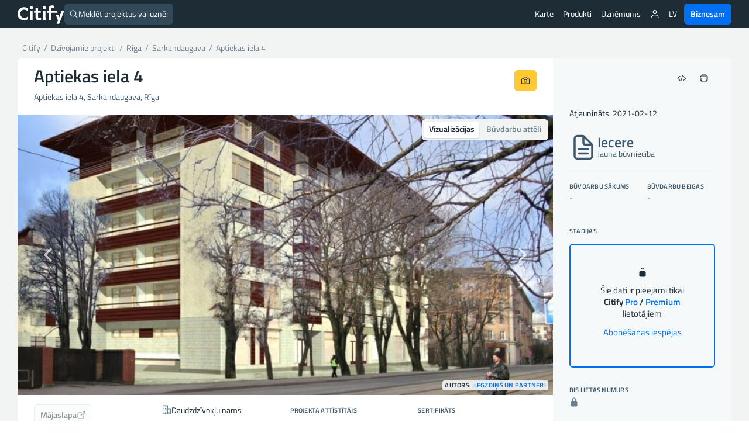

--- FILE ---
content_type: text/html; charset=UTF-8
request_url: https://citify.eu/lv/aptiekas-iela-4/
body_size: 23465
content:
<!DOCTYPE html>
<html lang="lv">
<head>
	<meta charset="UTF-8"/>
	<meta name="viewport" content="width=device-width, initial-scale=1, maximum-scale=1">

	<title>Aptiekas iela 4 - iecere - Citify</title>
<meta name='robots' content='max-image-preview:large' />
<link rel='dns-prefetch' href='//www.google.com' />
<link crossorigin='anonymous' href='//cdn.citify.eu' rel='preconnect' />
<link rel='preconnect' href='//api.citify.eu' />
<link rel='preconnect' href='//cdnjs.cloudflare.com' />
<link rel='preconnect' href='//browser-update.org' />
<link rel='preconnect' href='//www.google-analytics.com' />
<link rel='preconnect' href='//www.googletagmanager.com' />
<!-- citify.eu is managing ads with Advanced Ads 1.55.0 – https://wpadvancedads.com/ --><script id="citify-ready">
			window.advanced_ads_ready=function(e,a){a=a||"complete";var d=function(e){return"interactive"===a?"loading"!==e:"complete"===e};d(document.readyState)?e():document.addEventListener("readystatechange",(function(a){d(a.target.readyState)&&e()}),{once:"interactive"===a})},window.advanced_ads_ready_queue=window.advanced_ads_ready_queue||[];		</script>
		<link data-handle="citify_styles" rel='stylesheet' id='citify_styles-css' href='https://citify.eu/wp-content/themes/citify-standalone/css/style.min.css?ver=6.841' type='text/css' media='all' />
<link data-handle="print-style" rel='stylesheet' id='print-style-css' href='https://citify.eu/wp-content/themes/citify-standalone/css/print.css?ver=6.841' type='text/css' media='print' />
<link data-handle="citify_objektas_styles" rel='stylesheet' id='citify_objektas_styles-css' href='https://citify.eu/wp-content/themes/citify-standalone/css/style_objektas.min.css?ver=6.841' type='text/css' media='all' />
<style id='classic-theme-styles-inline-css' type='text/css'>
/*! This file is auto-generated */
.wp-block-button__link{color:#fff;background-color:#32373c;border-radius:9999px;box-shadow:none;text-decoration:none;padding:calc(.667em + 2px) calc(1.333em + 2px);font-size:1.125em}.wp-block-file__button{background:#32373c;color:#fff;text-decoration:none}
</style>
<style id='global-styles-inline-css' type='text/css'>
:root{--wp--preset--aspect-ratio--square: 1;--wp--preset--aspect-ratio--4-3: 4/3;--wp--preset--aspect-ratio--3-4: 3/4;--wp--preset--aspect-ratio--3-2: 3/2;--wp--preset--aspect-ratio--2-3: 2/3;--wp--preset--aspect-ratio--16-9: 16/9;--wp--preset--aspect-ratio--9-16: 9/16;--wp--preset--color--black: #000000;--wp--preset--color--cyan-bluish-gray: #abb8c3;--wp--preset--color--white: #ffffff;--wp--preset--color--pale-pink: #f78da7;--wp--preset--color--vivid-red: #cf2e2e;--wp--preset--color--luminous-vivid-orange: #ff6900;--wp--preset--color--luminous-vivid-amber: #fcb900;--wp--preset--color--light-green-cyan: #7bdcb5;--wp--preset--color--vivid-green-cyan: #00d084;--wp--preset--color--pale-cyan-blue: #8ed1fc;--wp--preset--color--vivid-cyan-blue: #0693e3;--wp--preset--color--vivid-purple: #9b51e0;--wp--preset--gradient--vivid-cyan-blue-to-vivid-purple: linear-gradient(135deg,rgba(6,147,227,1) 0%,rgb(155,81,224) 100%);--wp--preset--gradient--light-green-cyan-to-vivid-green-cyan: linear-gradient(135deg,rgb(122,220,180) 0%,rgb(0,208,130) 100%);--wp--preset--gradient--luminous-vivid-amber-to-luminous-vivid-orange: linear-gradient(135deg,rgba(252,185,0,1) 0%,rgba(255,105,0,1) 100%);--wp--preset--gradient--luminous-vivid-orange-to-vivid-red: linear-gradient(135deg,rgba(255,105,0,1) 0%,rgb(207,46,46) 100%);--wp--preset--gradient--very-light-gray-to-cyan-bluish-gray: linear-gradient(135deg,rgb(238,238,238) 0%,rgb(169,184,195) 100%);--wp--preset--gradient--cool-to-warm-spectrum: linear-gradient(135deg,rgb(74,234,220) 0%,rgb(151,120,209) 20%,rgb(207,42,186) 40%,rgb(238,44,130) 60%,rgb(251,105,98) 80%,rgb(254,248,76) 100%);--wp--preset--gradient--blush-light-purple: linear-gradient(135deg,rgb(255,206,236) 0%,rgb(152,150,240) 100%);--wp--preset--gradient--blush-bordeaux: linear-gradient(135deg,rgb(254,205,165) 0%,rgb(254,45,45) 50%,rgb(107,0,62) 100%);--wp--preset--gradient--luminous-dusk: linear-gradient(135deg,rgb(255,203,112) 0%,rgb(199,81,192) 50%,rgb(65,88,208) 100%);--wp--preset--gradient--pale-ocean: linear-gradient(135deg,rgb(255,245,203) 0%,rgb(182,227,212) 50%,rgb(51,167,181) 100%);--wp--preset--gradient--electric-grass: linear-gradient(135deg,rgb(202,248,128) 0%,rgb(113,206,126) 100%);--wp--preset--gradient--midnight: linear-gradient(135deg,rgb(2,3,129) 0%,rgb(40,116,252) 100%);--wp--preset--font-size--small: 13px;--wp--preset--font-size--medium: 20px;--wp--preset--font-size--large: 36px;--wp--preset--font-size--x-large: 42px;--wp--preset--spacing--20: 0.44rem;--wp--preset--spacing--30: 0.67rem;--wp--preset--spacing--40: 1rem;--wp--preset--spacing--50: 1.5rem;--wp--preset--spacing--60: 2.25rem;--wp--preset--spacing--70: 3.38rem;--wp--preset--spacing--80: 5.06rem;--wp--preset--shadow--natural: 6px 6px 9px rgba(0, 0, 0, 0.2);--wp--preset--shadow--deep: 12px 12px 50px rgba(0, 0, 0, 0.4);--wp--preset--shadow--sharp: 6px 6px 0px rgba(0, 0, 0, 0.2);--wp--preset--shadow--outlined: 6px 6px 0px -3px rgba(255, 255, 255, 1), 6px 6px rgba(0, 0, 0, 1);--wp--preset--shadow--crisp: 6px 6px 0px rgba(0, 0, 0, 1);}:where(.is-layout-flex){gap: 0.5em;}:where(.is-layout-grid){gap: 0.5em;}body .is-layout-flex{display: flex;}.is-layout-flex{flex-wrap: wrap;align-items: center;}.is-layout-flex > :is(*, div){margin: 0;}body .is-layout-grid{display: grid;}.is-layout-grid > :is(*, div){margin: 0;}:where(.wp-block-columns.is-layout-flex){gap: 2em;}:where(.wp-block-columns.is-layout-grid){gap: 2em;}:where(.wp-block-post-template.is-layout-flex){gap: 1.25em;}:where(.wp-block-post-template.is-layout-grid){gap: 1.25em;}.has-black-color{color: var(--wp--preset--color--black) !important;}.has-cyan-bluish-gray-color{color: var(--wp--preset--color--cyan-bluish-gray) !important;}.has-white-color{color: var(--wp--preset--color--white) !important;}.has-pale-pink-color{color: var(--wp--preset--color--pale-pink) !important;}.has-vivid-red-color{color: var(--wp--preset--color--vivid-red) !important;}.has-luminous-vivid-orange-color{color: var(--wp--preset--color--luminous-vivid-orange) !important;}.has-luminous-vivid-amber-color{color: var(--wp--preset--color--luminous-vivid-amber) !important;}.has-light-green-cyan-color{color: var(--wp--preset--color--light-green-cyan) !important;}.has-vivid-green-cyan-color{color: var(--wp--preset--color--vivid-green-cyan) !important;}.has-pale-cyan-blue-color{color: var(--wp--preset--color--pale-cyan-blue) !important;}.has-vivid-cyan-blue-color{color: var(--wp--preset--color--vivid-cyan-blue) !important;}.has-vivid-purple-color{color: var(--wp--preset--color--vivid-purple) !important;}.has-black-background-color{background-color: var(--wp--preset--color--black) !important;}.has-cyan-bluish-gray-background-color{background-color: var(--wp--preset--color--cyan-bluish-gray) !important;}.has-white-background-color{background-color: var(--wp--preset--color--white) !important;}.has-pale-pink-background-color{background-color: var(--wp--preset--color--pale-pink) !important;}.has-vivid-red-background-color{background-color: var(--wp--preset--color--vivid-red) !important;}.has-luminous-vivid-orange-background-color{background-color: var(--wp--preset--color--luminous-vivid-orange) !important;}.has-luminous-vivid-amber-background-color{background-color: var(--wp--preset--color--luminous-vivid-amber) !important;}.has-light-green-cyan-background-color{background-color: var(--wp--preset--color--light-green-cyan) !important;}.has-vivid-green-cyan-background-color{background-color: var(--wp--preset--color--vivid-green-cyan) !important;}.has-pale-cyan-blue-background-color{background-color: var(--wp--preset--color--pale-cyan-blue) !important;}.has-vivid-cyan-blue-background-color{background-color: var(--wp--preset--color--vivid-cyan-blue) !important;}.has-vivid-purple-background-color{background-color: var(--wp--preset--color--vivid-purple) !important;}.has-black-border-color{border-color: var(--wp--preset--color--black) !important;}.has-cyan-bluish-gray-border-color{border-color: var(--wp--preset--color--cyan-bluish-gray) !important;}.has-white-border-color{border-color: var(--wp--preset--color--white) !important;}.has-pale-pink-border-color{border-color: var(--wp--preset--color--pale-pink) !important;}.has-vivid-red-border-color{border-color: var(--wp--preset--color--vivid-red) !important;}.has-luminous-vivid-orange-border-color{border-color: var(--wp--preset--color--luminous-vivid-orange) !important;}.has-luminous-vivid-amber-border-color{border-color: var(--wp--preset--color--luminous-vivid-amber) !important;}.has-light-green-cyan-border-color{border-color: var(--wp--preset--color--light-green-cyan) !important;}.has-vivid-green-cyan-border-color{border-color: var(--wp--preset--color--vivid-green-cyan) !important;}.has-pale-cyan-blue-border-color{border-color: var(--wp--preset--color--pale-cyan-blue) !important;}.has-vivid-cyan-blue-border-color{border-color: var(--wp--preset--color--vivid-cyan-blue) !important;}.has-vivid-purple-border-color{border-color: var(--wp--preset--color--vivid-purple) !important;}.has-vivid-cyan-blue-to-vivid-purple-gradient-background{background: var(--wp--preset--gradient--vivid-cyan-blue-to-vivid-purple) !important;}.has-light-green-cyan-to-vivid-green-cyan-gradient-background{background: var(--wp--preset--gradient--light-green-cyan-to-vivid-green-cyan) !important;}.has-luminous-vivid-amber-to-luminous-vivid-orange-gradient-background{background: var(--wp--preset--gradient--luminous-vivid-amber-to-luminous-vivid-orange) !important;}.has-luminous-vivid-orange-to-vivid-red-gradient-background{background: var(--wp--preset--gradient--luminous-vivid-orange-to-vivid-red) !important;}.has-very-light-gray-to-cyan-bluish-gray-gradient-background{background: var(--wp--preset--gradient--very-light-gray-to-cyan-bluish-gray) !important;}.has-cool-to-warm-spectrum-gradient-background{background: var(--wp--preset--gradient--cool-to-warm-spectrum) !important;}.has-blush-light-purple-gradient-background{background: var(--wp--preset--gradient--blush-light-purple) !important;}.has-blush-bordeaux-gradient-background{background: var(--wp--preset--gradient--blush-bordeaux) !important;}.has-luminous-dusk-gradient-background{background: var(--wp--preset--gradient--luminous-dusk) !important;}.has-pale-ocean-gradient-background{background: var(--wp--preset--gradient--pale-ocean) !important;}.has-electric-grass-gradient-background{background: var(--wp--preset--gradient--electric-grass) !important;}.has-midnight-gradient-background{background: var(--wp--preset--gradient--midnight) !important;}.has-small-font-size{font-size: var(--wp--preset--font-size--small) !important;}.has-medium-font-size{font-size: var(--wp--preset--font-size--medium) !important;}.has-large-font-size{font-size: var(--wp--preset--font-size--large) !important;}.has-x-large-font-size{font-size: var(--wp--preset--font-size--x-large) !important;}
:where(.wp-block-post-template.is-layout-flex){gap: 1.25em;}:where(.wp-block-post-template.is-layout-grid){gap: 1.25em;}
:where(.wp-block-columns.is-layout-flex){gap: 2em;}:where(.wp-block-columns.is-layout-grid){gap: 2em;}
:root :where(.wp-block-pullquote){font-size: 1.5em;line-height: 1.6;}
</style>
<link data-handle="pmpro_frontend_base" rel='stylesheet' id='pmpro_frontend_base-css' href='https://citify.eu/wp-content/plugins/paid-memberships-pro/css/frontend/base.css?ver=3.3.2' type='text/css' media='all' />
<link data-handle="pmpro_frontend_variation_1" rel='stylesheet' id='pmpro_frontend_variation_1-css' href='https://citify.eu/wp-content/plugins/paid-memberships-pro/css/frontend/variation_1.css?ver=3.3.2' type='text/css' media='all' />
<script data-handle="recaptcha" type="text/javascript" src="https://www.google.com/recaptcha/api.js?hl=lv&amp;ver=6.6.2" id="recaptcha-js"></script>
<script data-handle="jquery" type="text/javascript" rel="preload" src="//cdn.citify.eu/data/js/jquery.min.js" id="jquery-js"></script>
<script type="text/javascript" id="advanced-ads-advanced-js-js-extra">
/* <![CDATA[ */
var advads_options = {"blog_id":"1","privacy":{"enabled":false,"state":"not_needed"}};
/* ]]> */
</script>
<script data-handle="advanced-ads-advanced-js" type="text/javascript" src="https://citify.eu/wp-content/plugins/advanced-ads/public/assets/js/advanced.min.js?ver=1.55.0" id="advanced-ads-advanced-js-js"></script>
<link rel='shortlink' href='https://citify.eu/?p=34399' />
<link rel='canonical' href='https://citify.eu/lv/aptiekas-iela-4/' />
<link rel='alternate' hreflang='en' href='https://citify.eu/en/aptiekas-iela-4/' />
<link rel='alternate' hreflang='lt' href='https://citify.eu/lt/aptiekas-iela-4/' />
<link rel='alternate' hreflang='et' href='https://citify.eu/et/aptiekas-iela-4/' />
<link rel='alternate' hreflang='lv' href='https://citify.eu/lv/aptiekas-iela-4/' />
<style id="pmpro_colors">:root {
	--pmpro--color--base: #ffffff;
	--pmpro--color--contrast: #222222;
	--pmpro--color--accent: #0c3d54;
	--pmpro--color--accent--variation: hsl( 199,75%,28.5% );
	--pmpro--color--border--variation: hsl( 0,0%,91% );
}</style><script type="text/javascript">
		var advadsCfpQueue = [];
		var advadsCfpAd = function( adID ){
			if ( 'undefined' == typeof advadsProCfp ) { advadsCfpQueue.push( adID ) } else { advadsProCfp.addElement( adID ) }
		};
		</script>
		<script type="application/ld+json">{
        "@context": "https://schema.org",
        "@type": "Organization",
        "@id": "/#org",
        "name": "Citify",
        "legalName": "Citify Pro UAB",
        "location": {
	        "@type": "PostalAddress",
	        "addressCountry": "LT",
	        "addressLocality": "Vilnius"
        },
        "url": "https://citify.eu",
        "logo": "https://cdn.citify.eu/data/wp-content/uploads/assets/citify_logo_trans.png",
        "description": "Citify is an online platform for tracking real estate development, providing important contacts and key project metrics for everyone.",
        "sameAs" : [
	        "https://www.facebook.com/citify.eu",
	        "https://www.instagram.com/citify.eu/",
	        "https://www.linkedin.com/company/citify-eu"
        ]
    }</script>

	<script type="application/ld+json">{
		"@context": "http://schema.org",
    	"@type": "WebSite",
		"url": "https://citify.eu/lv/",
		"inLanguage": "lv",
		"publisher": {
			"@id": "/#org"
		},
		"author": {
			"@id": "/#org"
		},
		"potentialAction": {
			"@type": "SearchAction",
			"target": {
				"@type": "EntryPoint",
				"urlTemplate": "https://citify.eu/search/{search_term_string}"
			},
			"query-input": "required name=search_term_string"
		}
	}</script>
	<script type="application/ld+json">{
	        "@context": "https://schema.org",
	        "@type": "Article",
	        "headline": "Aptiekas iela 4",
	        "url": "https://citify.eu/lv/aptiekas-iela-4/",
	        "mainEntityOfPage": "https://citify.eu/lv/aptiekas-iela-4/",
	        "image": [
	        	"https://cdn.citify.eu/data/wp-content/uploads/2020/07/Citify-Aptiekas-iela-4-01.jpg"
	        ],
	        "dateModified": "2021-02-12T12:48:23+02:00",
	        "contentLocation": {
	        	"@type": "Place",
	        	"address": {
	        		"@type": "PostalAddress",
	        		"streetAddress": "Aptiekas iela 4",
	        		"addressLocality": "Rīga",
	        		"addressCountry": "Latvia"
	        	}
	        },
	        "publisher": {
	        	"@id": "/#org"
	        },
	        "author": {
	        	"@id": "/#org"
	        }
	    }</script>
			<link rel="preload" as="font" href="https://cdn.citify.eu/data/fonts/titillium-web-v9-latin-ext-regular.woff2" type="font/woff2" crossorigin="anonymous">
	<link rel="preload" as="font" href="https://cdn.citify.eu/data/fonts/titillium-web-v9-latin-ext-italic.woff2" type="font/woff2" crossorigin="anonymous">
	<link rel="preload" as="font" href="https://cdn.citify.eu/data/fonts/titillium-web-v9-latin-ext-600.woff2" type="font/woff2" crossorigin="anonymous">
	<link rel="preload" as="font" href="https://cdn.citify.eu/data/fonts/titillium-web-v9-latin-ext-600italic.woff2" type="font/woff2" crossorigin="anonymous">

	<link rel="apple-touch-icon" sizes="57x57" href="https://cdn.citify.eu/data/icons/apple-icon-57x57.png">
	<link rel="apple-touch-icon" sizes="60x60" href="https://cdn.citify.eu/data/icons/apple-icon-60x60.png">
	<link rel="apple-touch-icon" sizes="72x72" href="https://cdn.citify.eu/data/icons/apple-icon-72x72.png">
	<link rel="apple-touch-icon" sizes="76x76" href="https://cdn.citify.eu/data/icons/apple-icon-76x76.png">
	<link rel="apple-touch-icon" sizes="114x114" href="https://cdn.citify.eu/data/icons/apple-icon-114x114.png">
	<link rel="apple-touch-icon" sizes="120x120" href="https://cdn.citify.eu/data/icons/apple-icon-120x120.png">
	<link rel="apple-touch-icon" sizes="144x144" href="https://cdn.citify.eu/data/icons/apple-icon-144x144.png">
	<link rel="apple-touch-icon" sizes="152x152" href="https://cdn.citify.eu/data/icons/apple-icon-152x152.png">
	<link rel="apple-touch-icon" sizes="180x180" href="https://cdn.citify.eu/data/icons/apple-icon-180x180.png">
	<link rel="icon" type="image/png" sizes="192x192"  href="https://cdn.citify.eu/data/icons>/android-icon-192x192.png">
	<link rel="icon" type="image/png" sizes="32x32" href="https://cdn.citify.eu/data/icons/favicon-32x32.png">
	<link rel="icon" type="image/png" sizes="96x96" href="https://cdn.citify.eu/data/icons/favicon-96x96.png">
	<link rel="icon" type="image/png" sizes="16x16" href="https://cdn.citify.eu/data/icons/favicon-16x16.png">
	<link rel="manifest" href="https://citify.eu/manifest.json" crossorigin="use-credentials">
	<meta name="msapplication-TileColor" content="#ffffff">
	<meta name="msapplication-TileImage" content="https://cdn.citify.eu/data/icons/ms-icon-144x144.png">
	<meta name="theme-color" content="#ffffff">

    
	<!-- Global site tag (gtag.js) - Google Analytics -->
	<script async src="https://www.googletagmanager.com/gtag/js?id=G-77VZ8YL1NG"></script>
	<script>
		window.dataLayer = window.dataLayer || [];
		function gtag(){dataLayer.push(arguments);}
		gtag("js", new Date());

		var url = new URL(window.location.href);
		url.searchParams.delete("lng");
		url.searchParams.delete("lat");
		url.searchParams.delete("z");
		var cleanedUrl = url.origin + url.pathname + url.search;

		// console.log("cleanedUrl: ", cleanedUrl);

		// if(typeof isNuxtPage !== "undefined") {
		// 	if(!sessionStorage.getItem("map-pageview-tracked")) {
		// 		gtag("config", "G-77VZ8YL1NG", {
		// 			"page_location": cleanedUrl
		// 		});
		// 		sessionStorage.setItem("map-pageview-tracked", true);
		// 	}
		// } else {
		// 	gtag("config", "G-77VZ8YL1NG", {
		// 		"page_location": cleanedUrl
		// 	});
		// }

		// if(typeof isNuxtPage !== "undefined") {
		// 	gtag("config", "G-77VZ8YL1NG", {
		// 		send_page_view: false
		// 	});

		// 	gtag("event", "page_view", {
		// 		page_title: document.title,
		// 		page_location: cleanedUrl
		// 	});
		// }

		gtag("config", "G-77VZ8YL1NG");
		gtag("set", "user_properties", { "user_level_none": "true", "user_lang": "lv" });</script><script type="text/javascript">
		var ajaxurl = "https://citify.eu/wp-admin/admin-ajax.php";</script>
	<script>window.MSInputMethodContext && document.documentMode && document.write('<script src="https://cdn.jsdelivr.net/gh/nuxodin/ie11CustomProperties@4.1.0/ie11CustomProperties.min.js"><\/script>');</script>
			<meta name='description' content='Aptiekas iela 4 (daudzdzīvokļu nams), adresē Aptiekas iela 4 (Sarkandaugava) ir (iecere), attīstīta -. Būvniecības laiks: - - -' />
			<meta property='og:title' content='Aptiekas iela 4 - daudzdzīvokļu nams' />
			<meta property='og:type' content='article' />
			<meta property='og:image' content='https://cdn.citify.eu/data/wp-content/uploads/2020/07/Citify-Aptiekas-iela-4-01.jpg' />
			<meta property='og:image:secure_url' content='https://cdn.citify.eu/data/wp-content/uploads/2020/07/Citify-Aptiekas-iela-4-01.jpg' />
			<meta property='og:image:width' content='800' />
			<meta property='og:image:height' content='586' />
			<meta property='og:url' content='https://citify.eu/lv/aptiekas-iela-4/' />
			<meta property='og:description' content='Aptiekas iela 4 (daudzdzīvokļu nams), adresē Aptiekas iela 4 (Sarkandaugava) ir (iecere), attīstīta -. Būvniecības laiks: - - -' />
			<meta property='fb:app_id' content='251252648757298' />

			<meta name='twitter:card' content='summary_large_image' />
			<meta name='twitter:title' content='Aptiekas iela 4 - daudzdzīvokļu nams' />
			<meta name='twitter:description' content='Aptiekas iela 4 (daudzdzīvokļu nams), adresē Aptiekas iela 4 (Sarkandaugava) ir (iecere), attīstīta -. Būvniecības laiks: - - -' />
			<meta name='twitter:image' content='https://cdn.citify.eu/data/wp-content/uploads/2020/07/Citify-Aptiekas-iela-4-01.jpg' />
		
</head>
<body class="pmpro-variation_1 post-template-default single single-post postid-34399 single-format-standard pmpro-body-has-access aa-prefix-citify-">
<header>
	<div class="header-wrapper">
		<div class="navbar-logo float-left">
			<a class="logo" title="Citify" href="https://citify.eu/lv/"></a>
		</div>
		<div id="search-button">
			<div class="search-button-input">
	<form role="search" method="get" id="searchform" action="https://citify.eu/lv/">
		<label>
			<ion-icon name='search-outline' class='float-left'></ion-icon>
			<input type="text" class="search-button-form float-left" id="quick-search" value="" name="s" id="s" placeholder="Meklēt projektus vai uzņēmumus" autocomplete="off" />
			<a id="search-btn-close" class="btn btn-small float-right"><ion-icon name="close-outline"></ion-icon></a>
		</label>
	</form>
</div>
<div id="quick-results">
	<div id="search-categories">
		<a class="tag tag-margin" href="https://citify.eu/lv/category/residential/" title="Dzīvojamie projekti">Dzīvojamie projekti</a>
		<a class="tag tag-margin" href="https://citify.eu/lv/category/commercial/" title="Komerciālie projekti">Komerciālie projekti</a>
		<a class="tag tag-margin" href="https://citify.eu/lv/category/infrastructure/" title="Infrastruktūra">Infrastruktūra</a>
		<a class="tag tag-margin" href="https://citify.eu/lv/category/parks/" title="Parki">Parki</a>
		<a class="tag tag-margin" href="https://citify.eu/lv/category/public-purpose/" title="Publiskie projekti">Publiskie projekti</a>
	</div>

	<div id="quick-results-data" style="display: none">

		<div id="quick-results-data-more" class="scroll-control-vertical" style="max-height: 60vh;"></div>
	</div>

	<div id='searchLoading' class='spinner-container search-spinner spinner-center'><div class='spinner ' style='margin-right:10px;'></div></div>
</div>
		</div>

		<nav role="navigation" class="header-menu float-right">
							<ul class="header-menu_list header-menu_list-closeable">
					<li class="header-menu-item-wrap">
						<a class="header-menu-item" href="https://citify.eu/lv/" title="Karte">Karte</a>
					</li>

					<li class="header-menu-item-wrap header-menu-item-has-children">
						<div class="header-menu-item">
							Produkti							<ion-icon class="mobile-show" name="chevron-down-outline"></ion-icon>
						</div>
						<div class="header-menu_sub-menu wide">
							<a class="header-menu_sub-menu-item" href="https://citify.eu/lv/business/about-pro/" title="Par Citify Pro">
								<div class="display-flex flex-nowrap gap column-gap">
									<div><ion-icon name="map-outline" style="font-size: 24px;margin-top:4px;"></ion-icon></ion-icon></div>
									<div class="display-flex flex-column" style="flex-grow: 1;">
										<b>Pro</b>
										<span class="header-menu_sub-menu-item-description">Transform cold calls to targeted contacts</span>
									</div>
								</div>
							</a>
							<a class="header-menu_sub-menu-item" href="https://citify.eu/lv/business/about-pulse/" title="Par Citify Pulse">
								<div class="display-flex flex-nowrap column-gap">
									<div><ion-icon src="https://cdn.citify.eu/data/wp-content/uploads/assets/citify_pulse_icon.svg" style="font-size: 24px;margin-top:4px;"></ion-icon></div>
									<div class="display-flex flex-column" style="flex-grow: 1;">
										<b>Pulse</b>
										<span class="header-menu_sub-menu-item-description">Master the residential market insights</span>
									</div>
								</div>
							</a>
							<a class="header-menu_sub-menu-item" href="https://citify.eu/lv/business/about-radar/" title="Par Citify Radar">
								<div class="display-flex flex-nowrap column-gap">
									<div><ion-icon src="https://cdn.citify.eu/data/wp-content/uploads/assets/citify_radar_icon.svg" style="font-size: 24px;margin-top:4px;"></ion-icon></div>
									<div class="display-flex flex-column" style="flex-grow: 1;">
										<b>Radar</b>
										<span class="header-menu_sub-menu-item-description">Never miss the news</span>
									</div>
								</div>
							</a>
						</div>
					</li>

					<li class="header-menu-item-wrap header-menu-item-has-children">
						<div class="header-menu-item">
							Uzņēmums							<ion-icon class="mobile-show" name="chevron-down-outline"></ion-icon>
						</div>
						<div class="header-menu_sub-menu">
							<a class="header-menu_sub-menu-item" href="https://citify.eu/lv/about-us/" title="Par mums">Par mums</a>
							<a class="header-menu_sub-menu-item" href="https://citify.eu/lv/contacts/" title="Kontakti">Kontakti</a>
						</div>
					</li>

										
									</ul>
				
				<ul class="header-menu_list">
											<li class="header-menu-item-wrap header-menu-item-has-children">
							<div class="header-menu-item"><ion-icon name="person-outline"></ion-icon></div>
							<div class="header-menu_sub-menu">
								<a class="header-menu_sub-menu-item" href="https://citify.eu/lv/membership-plans/" title="Abonēšanas iespējas">Abonēšanas iespējas</a>
								<a class="header-menu_sub-menu-item" href="https://citify.eu/lv/login/" title="Pieslēgties">Pieslēgties</a>
								<a class="header-menu_sub-menu-item" href="https://citify.eu/lv/register/" title="Reģistrēties">Reģistrēties</a>
							</div>
						</li>
										
					
					<li class="header-menu-item-wrap header-menu-item-has-children">
						<div class="header-menu-item">LV</div><div class="header-menu_sub-menu"><a href='https://citify.eu/en/aptiekas-iela-4/' title='English' class='header-menu_sub-menu-item'>English</a><a href='https://citify.eu/lt/aptiekas-iela-4/' title='Lietuvių' class='header-menu_sub-menu-item'>Lietuvių</a><a href='https://citify.eu/et/aptiekas-iela-4/' title='Eesti' class='header-menu_sub-menu-item'>Eesti</a><a href='https://citify.eu/lv/aptiekas-iela-4/' title='Latviešu' class='header-menu_sub-menu-item'>Latviešu</a></div>					</li>

					<li class="header-menu-item-wrap">
						<a href="https://citify.eu/lv/business/" class="btn btn-fill-blue" title="Citify biznesam" style="margin-left: 4px;">Biznesam</a>
					</li>
				</ul>

				<button type="button" name="menu" aria-label="Menu" class="navbar-toggle" onclick="toggleNav()">
					<span class="toggle-icon"></span>
				</button>

			<!-- <div class="navbar-actions float-right"> -->
				
				
				<!-- <div class="language-switch">
									</div>

				<button type="button" name="menu" aria-label="Menu" class="navbar-toggle" onclick="toggleNav()">
					<span class="toggle-icon"></span>
				</button> -->
			<!-- </div> -->
		</nav>
	</div>
</header>

<main class="container-large grey">
    <section class="container">
        <div class="row row-content">
            <div class="col-xs-8 show-print" id="spauda-logo">
                <b class="font-size-1-5">Citify</b>
            </div>
            <div class="col-xs-4 col-md-4 show-print" id="spauda-detales">
                <div class="fg-match-column-inside-wrapper">
                	www.citify.eu<br />Izraksta laiks: 2026-01-21 10:26:57<br />Atjaunināts: 2021-02-12<br />                </div>
            </div>

            <div class="col-xs-12">
						<div class="breadcrumbs-pure" id="breadcrumbs">
							<div itemscope="" itemtype="http://schema.org/BreadcrumbList">
								<span itemprop="itemListElement" itemscope itemtype="http://schema.org/ListItem">
									<a class="link" itemscope itemid="https://citify.eu/lv/" itemtype="http://schema.org/WebPage" itemprop="item" href="https://citify.eu/lv/" title="Citify">
										<span itemprop="name">Citify</span>
									</a>
									<meta itemprop="position" content="1">
								</span>
								<span class="separator">&nbsp;/&nbsp;</span>
								<span itemprop="itemListElement" itemscope itemtype="http://schema.org/ListItem">
									<a class="link" itemscope itemid="https://citify.eu/lv/category/residential/" itemtype="http://schema.org/WebPage" itemprop="item" href="https://citify.eu/lv/category/residential/">
										<span itemprop="name" title="Dzīvojamie projekti">Dzīvojamie projekti</span>
									</a>
									<meta itemprop="position" content="2">
								</span>
																<span class="separator">&nbsp;/&nbsp;</span>
								<span itemprop="itemListElement" itemscope itemtype="http://schema.org/ListItem">
									<a class="link" itemscope itemid="https://citify.eu/lv/category/residential/?city=Rīga" itemtype="http://schema.org/WebPage" itemprop="item" href="https://citify.eu/lv/category/residential/?city=Rīga" title="Rīga">
										<span itemprop="name">Rīga</span>
									</a>
									<meta itemprop="position" content="3">
								</span>
																									<span class="separator">&nbsp;/&nbsp;</span>
									<span itemprop="itemListElement" itemscope itemtype="http://schema.org/ListItem">
										<a class="link" itemscope itemid="https://citify.eu/lv/category/residential/?city=Rīga&district=Sarkandaugava" itemtype="http://schema.org/WebPage" itemprop="item" href="https://citify.eu/lv/category/residential/?city=Rīga&district=Sarkandaugava" title="Sarkandaugava">
											<span itemprop="name">Sarkandaugava</span>
										</a>
										<meta itemprop="position" content="4">
									</span>
																<span class="separator">&nbsp;/&nbsp;</span>
								<span class="active" itemprop="itemListElement" itemscope itemtype="http://schema.org/ListItem">
									<a class="link" itemscope itemid="https://citify.eu/lv/aptiekas-iela-4/" itemtype="http://schema.org/WebPage" itemprop="item" href="https://citify.eu/lv/aptiekas-iela-4/" title="Aptiekas iela 4">
										<span itemprop="name">Aptiekas iela 4</span>
									</a>
									<meta itemprop="position" content="5">
								</span>
							</div>
						</div>
            </div>
        </div>

        	</section>

	<section class="container round white">
		<div class="row row-flex row-content">
			<div class="col-xs-12 col-sm-8 col-md-8 col-lg-9 no-padding" id="project__main">
				<div class="row row-content" id="project__header">
					<div class="display-flex">
						<div class="project__header-title">
							<h1 class="objekto-pavadinimas no-margin-vertical">
								Aptiekas iela 4							</h1>
						</div>
						<div class="display-flex project__header-actions btn-row-gap">
														<button type="button" class="btn float-right mobile-icon print-hide" data-toggle="citify-modal" data-target="#suggestEdit" title="Ieteikt labojumu"><ion-icon name="create-outline"></ion-icon></button>

							<a class="btn btn-fill-yellow print-hide float-right no-margin" href="https://citify.eu/lv/upload/?obj=Aptiekas%20iela%204,%20Rīga" title="Pievienot būvdarbu procesa attēlus"><ion-icon name="camera-outline"></ion-icon></a>
						</div>
					</div>
					<p class="text-grey" id="address">
						Aptiekas iela 4, Sarkandaugava, Rīga											</p>
				</div>
				<div class="row row-content" id="project__visuals">
					<div class="button-switcher" style="position:absolute;right:8px;top:8px;z-index:5">
						<input type="radio" id="visualsSwitch-visuals" name="visualsSwitch" value="visuals" checked>
						<label for="visualsSwitch-visuals" title="Vizualizācijas">Vizualizācijas</label>
						
						<input type="radio" id="visualsSwitch-photos" name="visualsSwitch" value="photos" >
						<label for="visualsSwitch-photos" title="Būvdarbu attēli">Būvdarbu attēli</label>
					</div>

					<div class="slide carousel vizualizacijos-slider" id="vizCarousel" data-ride="carousel" >
						<div class="visual-overlay">
							<span class='tag'>Autors: &nbsp;<a href='https://citify.eu/lv/companies/78261/legzdins-un-partneri/' title='Legzdiņš un partneri'>Legzdiņš un partneri</a></span>
						</div>
						<div class="carousel-inner popup-gallery" role="listbox">
							<div class='item active slide-1' role='option'><a href='https://cdn.citify.eu/data/wp-content/uploads/2020/07/Citify-Aptiekas-iela-4-01.jpg' class='popup-gallery-child' fetchpriority='high' title='Aptiekas iela 4'><img src='https://cdn.citify.eu/data/wp-content/uploads/2020/07/Citify-Aptiekas-iela-4-01.jpg' alt='Aptiekas iela 4 (Aptiekas iela 4) - Daudzdzīvokļu nams - vizualizācija' class='img-responsive' /></a></div><div class='item  slide-2' role='option'><a href='https://cdn.citify.eu/data/wp-content/uploads/2020/07/Citify-Aptiekas-iela-4-02.jpg' class='popup-gallery-child' fetchpriority='high' title='Aptiekas iela 4'><img src='[data-uri]' data-src='https://cdn.citify.eu/data/wp-content/uploads/2020/07/Citify-Aptiekas-iela-4-02.jpg' alt='Aptiekas iela 4 (Aptiekas iela 4) - Daudzdzīvokļu nams - vizualizācija' class='img-responsive' /></a></div>						</div>
						<a class="left carousel-control" href="#vizCarousel" role="button" name="previous" aria-label="Previous" data-slide="prev">
							<span><ion-icon name="chevron-back-outline"></ion-icon></span>
						</a>
						<a class="right carousel-control" href="#vizCarousel" role="button" name="next" aria-label="Next" data-slide="next">
							<span><ion-icon name="chevron-forward-outline"></ion-icon></span>
						</a>
					</div>

					<div class="slide carousel vizualizacijos-slider" id="fotoCarousel" data-ride="carousel" style="display:none">
						<div class="carousel-inner popup-gallery" role="listbox">
							<!-- <span class="placeholder col-xs-12" style="height: 100%;"></span> -->

							<div class="item active" role="option">
										<a href="https://cdn.citify.eu/data/wp-content/uploads/assets/no-visuals.png" class="popup-gallery-child" title="Nav vizualizāciju"><img src="https://cdn.citify.eu/data/wp-content/uploads/assets/no-visuals.png" alt="Nav vizualizāciju" class="img-responsive"></a>
									</div>						</div>

						<a class="left carousel-control" href="#fotoCarousel" role="button" name="previous" aria-label="Previous" data-slide="prev">
							<span><ion-icon name="chevron-back-outline"></ion-icon></span>
						</a>
						<a class="right carousel-control" href="#fotoCarousel" role="button" name="next" aria-label="Next" data-slide="next">
							<span><ion-icon name="chevron-forward-outline"></ion-icon></span>
						</a>
					</div>
				</div>

				<div class="row row-content" id="project__details">
					<div class="row display-flex">
						<div class="col-xs-6 col-lg-3">
							<p><button class='btn no-margin' disabled title='Aptiekas iela 4'>Mājaslapa<ion-icon name='open-outline' class='btn-icon__end'></ion-icon></button></p>
						</div>

						<div class="col-xs-6 col-lg-3">
							<p class="data-block-icon" title="Tips">
								<ion-icon name="business-outline"></ion-icon>
								<span class="data-block-icon__text">Daudzdzīvokļu nams</span>						
							</p>
							<p class="data-block-icon" title="Investīcijas">
								<ion-icon name="logo-euro"></ion-icon>
								<span class="data-block-icon__text">-</span>
							</p>
						</div>

						<div class="col-xs-6 col-lg-3">
							<h6 class="caption">Projekta attīstītājs</h6>
							<p>-</p>						</div>

													<div class="col-xs-6 col-lg-3">
								<h6 class="caption">Sertifikāts</h6>
								<p>-</p>
							</div>
											</div>


											<div class="row margin-bottom-20">
							<div class="col-xs-12">
	<div id="butu-informacija">
		<div class="row">
							<div class="col-xs-12 col-sm-6">
					<h3 class="skilties-pavadinimas">Dzīvokļu informācija</h3>
					<div class="row">
						<div class="col-xs-12">
							<h6 class="caption">Pārdošanas informācija</h6>
				
							<div class="butai-progresas"></div>Dati nav pieejami						</div>
						<div class="col-xs-6 col-md-4">
							<h6 class="caption">Kopā</h6>
							<p>96</p>
						</div>
						<div class="col-xs-6 col-md-4">
							<h6 class="caption">Dzīvokļu platība</h6>
							<p>- m<sup>2</sup></p>
						</div>
						<div class="col-xs-6 col-md-4">
							<h6 class="caption">Cena par kvadrātmetru</h6>
							<p>- €</p>
						</div>
				
											</div>
				</div>
						
			<div class="col-xs-12 col-sm-6">
							</div>
		</div>
	</div>
</div>						</div>
					
											<div class="row" id="project__tabs">
							<div class="col-xs-12">
								<div class="citify-tabs" role="tablist">
								<h4 class='skilties-pavadinimas tabName active' role='tab' aria-controls='general' data-target='#general'><ion-icon class="btn-icon__start" name="cog-outline"></ion-icon>Parametri</h4><h4 class='skilties-pavadinimas tabName ' role='tab' aria-controls='hearing' data-target='#hearing'><ion-icon name="megaphone-outline"></ion-icon>Publiskā apspriešana</h4><h4 class='skilties-pavadinimas tabName ' role='tab' aria-controls='companies' data-target='#companies'><ion-icon name="people-outline"></ion-icon>Iesaistītie uzņēmumi<span class='tag no-margin-vertical no-margin'>2</span></h4>								</div>
							</div>
						</div>
					
											<div class="row">
							<div class="col-xs-12 col-lg-7" id='objekto-informacija'>
								<div class='tab-panel tab-panel-active' role='tabpanel' aria-labelledby='general-tab' id='general'>												
<div class="about-info-block" id="teritorija">
	<h3 class="skilties-pavadinimas">Teritorija</h3>

	<div class="row display-flex row-scrollable">
		<div class="col-xs-6 col-md-4">
			<h6 class="caption">Teritorijas kopējā platība</h6>
			<p>0.58 ha</p>
		</div>
		<div class="col-xs-6 col-md-4">
			<h6 class="caption">Apbūves blīvums</h6>
			<p>- %</p>
		</div>
		<div class="col-xs-6 col-md-4">
			<h6 class="caption">Apbūves intensitāte</h6>
			<p></p>
		</div>
		<div class="col-xs-6 col-md-4">
			<h6 class="caption">Apbūves laukums</h6>
			<p>0,00 m<sup>2</sup></p>
		</div>
		<div class="col-xs-6 col-md-4">
			<h6 class="caption">Brīvā zaļā teritorija</h6>
			<p>- %</p>
		</div>
	</div>
</div>

<div class="about-info-block" id="techniniai">
	<h3 class="skilties-pavadinimas">Tehniskie parametri</h3>

	<div class="row display-flex row-scrollable">
		
		<div class="col-xs-6 col-md-4">
			<h6 class="caption">Būvtilpums</h6>
			<p><a href='https://citify.eu/lv/membership-plans/' title='Abonēšanas iespējas'><ion-icon class='text-subtle' name='lock-closed'></ion-icon></a></p>
		</div>
		<div class="col-xs-6 col-md-4">
			<h6 class="caption">Kopējā telpu platība</h6>
			<p>9 030,00 m<sup>2</sup></p>
		</div>
		<div class="col-xs-6 col-md-4">
			<h6 class="caption">Virszemes stāvu platība</h6>
			<p><a href='https://citify.eu/lv/membership-plans/' title='Abonēšanas iespējas'><ion-icon class='text-subtle' name='lock-closed'></ion-icon></a></p>
		</div>
		<div class="col-xs-6 col-md-4">
			<h6 class="caption">Pazemes stāvu platība</h6>
			<p>
				<a href='https://citify.eu/lv/membership-plans/' title='Abonēšanas iespējas'><ion-icon class='text-subtle' name='lock-closed'></ion-icon></a>				
			</p>
		</div>
		<div class="col-xs-6 col-md-4">
			<h6 class="caption">Lietderīgā platība</h6>
			<p><a href='https://citify.eu/lv/membership-plans/' title='Abonēšanas iespējas'><ion-icon class='text-subtle' name='lock-closed'></ion-icon></a></p>
		</div>

				<div class="col-xs-6 col-md-4">
	        <h6 class="caption">Komercplatības</h6>
	        <p>0 m<sup>2</sup></p>
	    </div>
	    		<div class="col-xs-6 col-md-4">
			<h6 class="caption">Virszemes stāvu skaits</h6>
			<p>6</p>
		</div>
		<div class="col-xs-6 col-md-4">
			<h6 class="caption">Būves augstums</h6>
			<p>0 m</p>
		</div>
				<div class="col-xs-6 col-md-4">
			<h6 class="caption">Energoefektivitātes klase</h6>
			<p>-</p>
		</div>
		<div class="col-xs-6 col-md-4">
			<h6 class="caption">Pazemes stāvu skaits</h6>
			<p>0</p>
		</div>
		
	</div>
</div>

<div class="about-info-block" id="transportas">
	<h3 class="skilties-pavadinimas">Transports</h3>

	<div class="row">
		<div class="col-xs-4 col-md-4">
			<p class="data-block-icon" title="Autostāvvietas">
				<ion-icon name="car-sport" class="data-block-icon"></ion-icon>
				<span class="data-block-icon__text">-</span>
			</p>
		</div>

		<div class="col-xs-4 col-md-4">
			<p class="data-block-icon" title="Elektromobīļu stāvvietas">
				<ion-icon name="flash" class="data-block-icon"></ion-icon>
				<span class="data-block-icon__text"> 0</span>
			</p>
		</div>

		<div class="col-xs-4 col-md-4">
			<p class="data-block-icon" title="Velonovietnes">
				<ion-icon name="bicycle" class="data-block-icon"></ion-icon>
				<span class="data-block-icon__text"> 0</span>
			</p>
		</div>
	</div>
</div>	                    	

										</div><div class='tab-panel ' role='tabpanel' aria-labelledby='hearing-tab' id='hearing'>Skatījumu nav</div><div class='tab-panel ' role='tabpanel' aria-labelledby='companies-tab' id='companies'><h3 class="skilties-pavadinimas">Iesaistītie uzņēmumi</h3>


    <div class="paid-content">
        <div class="row">
            <div class="col-xs-12 col-md-12">
                <p><ion-icon name="lock-closed"></ion-icon></p>
                <p>Šie dati ir pieejami tikai <strong>Citify&nbsp;<span style="color: var(--blue)">Pro</span>&nbsp;/&nbsp;<span style="color: var(--blue)">Premium</span></strong> lietotājiem</p>                <p><a href="https://citify.eu/lv/membership-plans/">Abonēšanas iespējas</a></p>
            </div>
        </div>
    </div>

    
</div>							</div>
							<div class="col-xs-12 col-lg-5" id="statybu-informacija">
								
																																			<div class="row no-margin">
											<div class="col-xs-12 no-padding">
												<div class='citify-ad citify-ad-track-width'>
													<div class='citify-ad__badge'>
														<span class='tag'>Reklāma</span>
													</div>

													<div class="citify-project-description" id="citify-1536605869"><div data-citify-trackid="230173" data-citify-trackbid="1" class="citify-target" id="citify-999751855"><div class='citify-ad__content'>
        <div class='citify-ad__desc'>
            <div class='citify-ad__title'>Get full access with Citify <span class="text-blue">Pro</span> membership</div>
            <div class='tag citify-ad__subtitle'>From 30 Eur / month</div>
            <div class='citify-ad__text'>Find business opportunities with full data access and functionality.</div>
            <div class='citify-ad__button'>
                <a href='https://citify.eu/membership-plans/' class='btn btn-fill-teal no-margin' target='_blank' title='Get full access with Citify Pro membership' rel='sponsored'>Uzzināt vairāk <ion-icon name='open-outline'></ion-icon></a>
            </div>
        </div>
    </div></div></div>												</div>
											</div>
										</div>
																																</div>
						</div>
					
					<div class="row">
						<div class="col-xs-12">
							<h3 class="skilties-pavadinimas">Atrašanās vieta &nbsp; 
								<a type="button" id="embedModalButtonPlace" data-toggle="citify-modal" data-target="#embedCodeModal" class="tag" style="font-size:.6em" title="Iegulšanas kods">
									<ion-icon name="code-slash-outline" class="btn-icon__start"></ion-icon> 
									Iegult								</a>
							</h3>
							<div id="objektas-zemelapyje">
								<button class="btn btn-primary font-size-1-15" title="Rādīt projekta atrašanās vietu">Rādīt projekta atrašanās vietu</button>
								<!-- <span class="placeholder col-xs-12" style="height: 100%;"></span> -->
							</div>
						</div>
					</div>
				</div>
			</div>

			
<div class="col-xs-12 col-sm-4 col-md-4 col-lg-3" id="project__stages">
    <div class="col-xs-12 flex flex-align-center flex-justify-between no-padding no-padding-vertical print-hide" id="spausdinti">
        <span></span>        <div class="flex flex-align-center btn-row-gap">
            <button type="button" id="embedModalButton" data-toggle="citify-modal" data-target="#embedCodeModal" class="btn btn-clear" title="Iegulšanas kods"><ion-icon name="code-slash-outline"></ion-icon></button>
            <a href="#" class="btn btn-clear" id="print" title="Drukāt"><ion-icon name="print-outline"></ion-icon></a></div>
        </div>
    <div class="col-xs-12 no-padding print-hide margin-top-20" id="atnaujinimo-data">
        Atjaunināts: 2021-02-12    </div>
    
    <div class="col-xs-12 full-width-print no-padding">
        <div class="row">
            <div class="col-xs-12">
                <div class="project-status">
                                        <div class="project-status-icon text-grey"><ion-icon name="document-text-outline"></ion-icon></div>
                    <div class="project-status-text">
                        <span class="project-status-text-head text-grey">
                            Iecere                        </span>
                        <span class="project-status-text-subline">
                            Jauna būvniecība                        </span>
                    </div>
                </div>
            </div>
            <div class="col-xs-6">
                <h6 class="caption">Būvdarbu sākums</h6>
                <p>-</p>
            </div>
            <div class="col-xs-6">
                <h6 class="caption">Būvdarbu beigas</h6>
                <p>-</p>
            </div>
        </div>
    </div>
    <div class="col-xs-12 full-width-print no-padding" id="etapai">
        <h6 class="caption">Stadijas</h6>
        
            <div class="paid-content">
                <div class="row">
                    <div class="col-xs-12 col-md-12">
                        <p><ion-icon name="lock-closed"></ion-icon></p>
                        <p>Šie dati ir pieejami tikai <strong>Citify&nbsp;<span style="color: var(--blue)">Pro</span>&nbsp;/&nbsp;<span style="color: var(--blue)">Premium</span></strong> lietotājiem</p>                        
                        <p><a href="https://citify.eu/lv/membership-plans/">Abonēšanas iespējas</a></p>
                    </div>
                </div>
            </div>

                </div>

    <div class="col-xs-6 col-sm-12 col-md-12 full-width-print no-padding">
        <h6 class="caption">BIS lietas numurs</h6>
        <p><a href='https://citify.eu/lv/membership-plans/' title='Abonēšanas iespējas'><ion-icon class='text-subtle' name='lock-closed'></ion-icon></a></p>
            </div>

    <div class="col-xs-12 no-padding print-hide" id="prideti-nuotrauku">
        <a class="btn btn-fill-yellow no-margin" href="https://citify.eu/lv/upload/?obj=Aptiekas%20iela%204,%20Rīga" title="Pievienot būvdarbu procesa attēlus"><ion-icon class="btn-icon__start" name="camera-outline"></ion-icon>Pievienot attēlus</a>
        <br /><br />
        <button type="button" class="btn btn-fill-yellow no-margin margin-bottom-20 print-hide" id="toggleSuggestEdit" data-toggle="citify-modal" data-target="#suggestEdit" title="Ieteikt labojumu"><ion-icon class="btn-icon__start" name="create-outline"></ion-icon>Ieteikt labojumu</button>
    </div>


    <!-- Modal edit -->
    <div class="citify-modal" id="suggestEdit" role="dialog" aria-labelledby="toggleSuggestEdit">
        <div class="citify-modal-dialog">
            <div class="citify-modal-content">
                <div class="citify-modal-header">
                    <h3>Rediģēt informāciju</h3>
                    <button class="btn citify-modal-close" title="Aizvērt"><ion-icon name="close-outline"></ion-icon></button>
                </div>
                <div class="citify-modal-inner-content">
                    <h3 class="center">Lūdzu, sniedziet jauno informāciju brīvā formā</h3>
                    <form class="margin-bottom-20" id="project-data-form" method="POST">
                        <div class="row">
                            <div class="col-xs-12 margin-top-20 margin-bottom-20 center font-09">
                               Jūsu kontaktinformācija tiks izmantota tikai gadījumā, ja būs nepieciešams pārbaudīt šeit sniegto informāciju.<br />* - obligātie lauki                            </div>
                            <div class="col-xs-12 col-md-6">
                                <input class="form-control margin-bottom-20 input-full-width" type="text" placeholder="Tavs vārds *" aria-required="true" name="vardas" value="">
                            </div>
                            <div class="col-xs-12 col-md-6">
                                <input class="form-control margin-bottom-20 input-full-width" type="email" placeholder="E-pasts *" name="el_pastas" aria-required="true" value="">
                            </div>
                            <div class="col-xs-12">
                                <input class="form-control margin-bottom-20 input-full-width" type="text" readonly="readonly" aria-required="true" name="objektas" value="Projekts: Aptiekas iela 4">
                            </div>
                        </div>
                        <div class="row">
                            <div class="col-xs-12">
                                <textarea class="form-control input-full-width" placeholder="Ieteiktā informācija *" rows="3" style="resize: vertical;" name="informacija"></textarea>
                                <input type="hidden" id="project_data_nonce" name="project_data_nonce" value="ecc828c2c5" /><input type="hidden" name="_wp_http_referer" value="/lv/aptiekas-iela-4/" />                            </div>
                        </div>
                        <div class="row margin-top-20 center">
                            <div class="col-xs-12 center" id="project-data-response"></div>
                            <button type="submit" id="project-data-submit" class="btn btn-fill-yellow">Iesniegt</button>
                        </div>
                    </form>

                    <div class="row margin-top-20 margin-bottom-20">
                        <hr />
                        <div class="col-xs-12">
                            <h3 class="margin-bottom-20 center">Pievienot</h3>
                            <div class="col-xs-6 center">
                                <a class="btn btn-fill-yellow" href="https://citify.eu/lv/add-project/" title="Pievienot jaunu projektu"><ion-icon class="btn-icon__start" name="home-outline"></ion-icon>Jauns projekts</a>
                            </div> 
                            <div class="col-xs-6 center">
                                <a class="btn btn-fill-yellow" href="https://citify.eu/lv/upload/?obj=Aptiekas%20iela%204,%20Rīga" title="Pievienot būvdarbu attēlus"><ion-icon class="btn-icon__start" name="camera-outline"></ion-icon>Attēli</a>
                            </div>
                        </div>
                    </div>
                </div>
            </div>
        </div>
    </div>
    <!-- <div class="modal fade" id="exampleModalCenter" tabindex="-1" role="dialog" aria-labelledby="exampleModalCenterTitle" aria-hidden="true"> -->


    <div class="col-xs-12 no-padding print-hide" id="dalintis">
        <a class="btn dalintis-icon fb no-margin" href="https://www.facebook.com/sharer/sharer.php?u=https://citify.eu/lv/aptiekas-iela-4/" title="Dalīties Facebook" target="_blank" rel="noopener"><ion-icon name="logo-facebook"></ion-icon></a>
        <a href="http://twitter.com/intent/tweet?url=https://citify.eu/lv/aptiekas-iela-4/" class="btn dalintis-icon tw" title="Dalīties Twitter" target="_blank" rel="noopener"><ion-icon name="logo-twitter"></ion-icon></a>


        <div class="citify-modal" id="embedCodeModal" role="dialog" aria-labelledby="embedModalButton">
            <div class="citify-modal-dialog">
                <div class="citify-modal-content">
                    <div class="citify-modal-header">
                        <h3>Projekta datu iegulšana</h3>
                        <button class="btn citify-modal-close" title="Aizvērt"><ion-icon name="close-outline"></ion-icon></button>
                    </div>
                    <div class="citify-modal-inner-content">
                        <div class="row">
                            <div class="col-xs-12 margin-bottom-20">
                                <div class="citify-tabs" role="tablist">
                                    <h4 class="skilties-pavadinimas tabName active" role="tab" aria-controls="kortele" data-target="#kortele">Projekta kartīte</h4>
                                    <h4 class="skilties-pavadinimas tabName" id="objektoVietaTab" role="tab" aria-controls="objektoVieta" data-target="#objektoVieta">Atrašanās vieta kartē</h4>
                                </div>
                            </div>
                        </div>
                        <div class="row tab-panel tab-panel-active" role="tabpanel" aria-labelledby="kortele-tab" id="kortele">
                            <div class="col-xs-12 col-md-6">
                                <h5 class="margin-bottom-20">Kartītes konfigurācija</h5>
                                <p>Lūdzu, konfigurējiet projekta kartītē redzamo informāciju atbilstoši savām vajadzībām.</p>
                                <br />
                                <fieldset id="kortele_rodoma">
                                    <legend>Redzamā informācija</legend>
                                    <label>Kopējā telpu platība <input type="checkbox" id="1"></label>
                                    <label>Publiskā apspriešana <input type="checkbox" id="2"></label>
                                    <br />
                                    <label>Autostāvvietas <input type="checkbox" id="3"></label>
                                    <label>Investīcijas <input type="checkbox" id="4"></label>
                                    <label>Statuss <input type="checkbox" id="5"></label>
                                </fieldset>
                                <fieldset id="kortele_nustatymai" class="margin-top-20">
                                    <legend>Citi iestatījumi</legend>
                                    <label>Kārtot labajā pusē <input type="checkbox" name="lygiavimas" id="right"></label>
                                </fieldset>

                                <script>
                                    var showValue = [];
                                    var alignValue = "left";
                                    jQuery("fieldset#kortele_rodoma input:checkbox").change(function() {
                                        var checks = [];
                                        jQuery("fieldset#kortele_rodoma input:checkbox").each(function() {
                                            if(this.checked) {
                                                checks.push(this.id);
                                            }
                                        });
                                        var val = jQuery("#embed-code-forcopy").val();
                                        val = val.replace(/data-show=\".*\"/gm, "data-show=\""+checks.join(",")+"\"");
                                        jQuery("#embed-code-forcopy").val(val);

                                    });
                                    jQuery("input:checkbox[name=\'lygiavimas\']").change(function() {
                                            if(this.checked) {
                                                alignValue = this.id;
                                            } else {
                                                alignValue = "left";
                                            }
                                        var val = jQuery("#embed-code-forcopy").val();
                                        val = val.replace(/data-align=\".*\"/gm, "data-align=\""+alignValue+"\"");
                                        jQuery("#embed-code-forcopy").val(val);
                                    });
                                </script>

                                <br />
                                <h5 class="margin-top-20">Pievienojiet šo kodu jūsu mājaslapai</h5>
                <textarea id="embed-code-forcopy" onclick="this.focus();this.select()" class="form-control margin-top-20 margin-bottom-20 input-full-width" readonly="readonly" rows="8" style="resize: vertical;"><div id="citify-embed-project"></div>
<script src="//citify.eu/api/card/includes/js/citifyCardEmbed.min.js" 
data-project="34399"
data-align="left"
data-show=""
data-lang="lv"
id="citify-embed" async defer></script></textarea>
                            </div>
                            <div class="col-xs-12 col-md-6">
                                <div id="citify-embed-project"></div>
                            </div>
                        </div>
                        <div class="row tab-panel" role="tabpanel" aria-labelledby="objektoVieta-tab" id="objektoVieta">
                            <div class="col-xs-12 col-md-6">
                                <h5 class="margin-bottom-20"><b>Kartes konfigurācija</b></h5>
                                <p>Lūdzu, precizējiet kartes parametrus</p>
                                <br />
                                <fieldset id="zemelapis_nustatymai">
                                    <p><label>Marķējuma krāsa &nbsp; <input type="color" id="polyColor" name="polyColor" value="#00e0ca" style="padding:0"></label></p>

                                    
                                    <p class="margin-top-20"><label>Marķējuma stils:</label> 
                                        <label>Teritorija <input type="radio" name="polyType" value="polygon" id="polygon" checked></label>
                                        <label for="point">Punkts <input type="radio" name="polyType" value="point" id="point"></label></p>
                                    <p class="margin-top-20"><label>Kartes augstums (px/%) &nbsp; <input type="text" id="mapHeight" name="mapHeight" value="250px"></label></p>
                                </fieldset>

                                <script>
                                    jQuery("#polyColor").change(function() {
                                        let val = jQuery("#embed-code-forcopy-map").val();
                                        val = val.replace(/data-color=\".*\"/gm, "data-color=\""+$(this).val()+"\"");
                                        jQuery("#embed-code-forcopy-map").val(val);
                                    });
                                    jQuery(".user-colors").on('click', function() {
                                        let val = jQuery("#embed-code-forcopy-map").val();
                                        val = val.replace(/data-color=\".*\"/gm, "data-color=\""+$(this).data('color')+"\"");
                                        jQuery("#embed-code-forcopy-map").val(val);
                                    });
                                    jQuery("input:radio[name=\'polyType\']").change(function() {
                                        let val = jQuery("#embed-code-forcopy-map").val();
                                        val = val.replace(/data-type=\".*\"/gm, "data-type=\""+$(this).val()+"\"");
                                        jQuery("#embed-code-forcopy-map").val(val);
                                    });
                                    jQuery("#mapHeight").change(function() {
                                        let val = jQuery("#embed-code-forcopy-map").val();
                                        val = val.replace(/data-height=\".*\"/gm, "data-height=\""+$(this).val()+"\"");
                                        jQuery("#embed-code-forcopy-map").val(val);
                                    });
                                </script>
                            </div>
                            <div class="col-xs-12 col-md-6">
                                <h5>Pievienojiet šo kodu jūsu mājaslapai:</h5>
                <textarea id="embed-code-forcopy-map" onclick="this.focus();this.select()" class="form-control margin-top-20 margin-bottom-20 input-full-width" readonly="readonly" rows="9" style="resize: vertical;"><div class="citify-map-embed"
data-project="34399" 
data-height="250px" 
data-type="polygon" 
data-color="#00e0ca"></div>
<script src="//citify.eu/api/map_mini/includes/js/1.01/citifyMapEmbed.min.js" async defer></script></textarea>
                            </div>
                            <div class="col-xs-12">
                                <h5>Piemērs:</h5>
                                <div class="citify-map-embed" data-project="34399" data-height="250px" data-type="polygon" data-color="#00e0ca" style="height:250px;width:100%;background-color:rgba(var(--light-grey))"></div>
                            </div>
                        </div>
                    </div>
                </div>
            </div>
        </div>
    </div>
</div>
		</div>

			</section>
</main>

<section class="print-hide" id="panasus-objektai">
	<div class="container">
        <h2 id="panasus-objektai-title">Līdzīgi projekti</h2>
        <div id="panasus-objektai-res">
			<!-- <article class="search-project">
				<span class="placeholder col-xs-12" style="height: 100%;"></span>
			</article>
			<article class="search-project">
				<span class="placeholder col-xs-12" style="height: 100%;"></span>
			</article>
			<article class="search-project">
				<span class="placeholder col-xs-12" style="height: 100%;"></span>
			</article>
			<article class="search-project">
				<span class="placeholder col-xs-12" style="height: 100%;"></span>
			</article> -->

										<article class='search-project'>
							<span class="search-project-isnew" style="position:absolute;top:10px;right:10px">
															</span>
							<a href='https://citify.eu/lv/duntes-ziles/' title='Duntes Zīles (Pededzes iela 1, 3) - Daudzdzīvokļu nams' class='search-project-over-link'></a>
							<div class='search-project-img'>
								<img src='https://cdn.citify.eu/data/wp-content/uploads/2020/07/Citify-Pededzes-iela-3-08-300x171.jpg' alt='Duntes Zīles (Pededzes iela 1, 3) - Daudzdzīvokļu nams' />
							</div>
							<div class='search-project-body'>
								<h3 class='skilties-pavadinimas similar__name'>Duntes Zīles</h3>
								<p class='text-grey similar__address'>Pededzes iela 1, 3</p>
								<p class='similar__status'><b><span class='text-green'><ion-icon name="checkmark-done-circle-outline"></ion-icon></span>
		<span class='text-green'>Realizēts</span></b></p>
								<div class="row">
									<div class="col-xs-6 col-md-6">
										<h6 class="caption">Būvdarbu sākums</h6>
										<p class="no-margin-vertical">2021 Q2</p>
									</div>
									<div class="col-xs-6 col-md-6">
										<h6 class="caption">Būvdarbu beigas</h6>
										<p class="no-margin-vertical">2022 Q2</p>
									</div>
									<div class="col-xs-12 col-md-12">
										<h6 class="caption">Tips</h6>
										<p class="no-margin-vertical">Daudzdzīvokļu nams</p>
									</div>
																			<div class="col-xs-12 col-md-12">
											<h6 class="caption">Cena par kvadrātmetru</h6>
											<p class="no-margin-vertical">1850 - 2050 €</p>
										</div>
																	</div>
							</div>
						</article>
											<article class='search-project'>
							<span class="search-project-isnew" style="position:absolute;top:10px;right:10px">
															</span>
							<a href='https://citify.eu/lv/duntes-iela-17b-1-eka/' title='Duntes iela 17B - 1. ēka (Duntes iela 17B) - Daudzdzīvokļu nams' class='search-project-over-link'></a>
							<div class='search-project-img'>
								<img src='https://cdn.citify.eu/data/wp-content/uploads/2025/08/citify-duntes-iela-17b-58263-300x184.jpg' alt='Duntes iela 17B - 1. ēka (Duntes iela 17B) - Daudzdzīvokļu nams' />
							</div>
							<div class='search-project-body'>
								<h3 class='skilties-pavadinimas similar__name'>Duntes iela 17B - 1. ēka</h3>
								<p class='text-grey similar__address'>Duntes iela 17B</p>
								<p class='similar__status'><b><span class='text-grey'><ion-icon name="document-text-outline"></ion-icon></span>
		<span class='text-grey'>Iecere</span></b></p>
								<div class="row">
									<div class="col-xs-6 col-md-6">
										<h6 class="caption">Būvdarbu sākums</h6>
										<p class="no-margin-vertical"></p>
									</div>
									<div class="col-xs-6 col-md-6">
										<h6 class="caption">Būvdarbu beigas</h6>
										<p class="no-margin-vertical"></p>
									</div>
									<div class="col-xs-12 col-md-12">
										<h6 class="caption">Tips</h6>
										<p class="no-margin-vertical">Daudzdzīvokļu nams</p>
									</div>
																	</div>
							</div>
						</article>
											<article class='search-project'>
							<span class="search-project-isnew" style="position:absolute;top:10px;right:10px">
															</span>
							<a href='https://citify.eu/lv/vitolu-parks-2-karta/' title='Vītolu Parks 2.kārta (Vītolu iela 2) - Daudzdzīvokļu nams' class='search-project-over-link'></a>
							<div class='search-project-img'>
								<img src='https://cdn.citify.eu/data/wp-content/uploads/2025/04/citify-vitolu-parks-49753-300x169.jpg' alt='Vītolu Parks 2.kārta (Vītolu iela 2) - Daudzdzīvokļu nams' />
							</div>
							<div class='search-project-body'>
								<h3 class='skilties-pavadinimas similar__name'>Vītolu Parks 2.kārta</h3>
								<p class='text-grey similar__address'>Vītolu iela 2</p>
								<p class='similar__status'><b><span class='text-grey'><ion-icon name="document-text-outline"></ion-icon></span>
		<span class='text-grey'>Iecere</span></b></p>
								<div class="row">
									<div class="col-xs-6 col-md-6">
										<h6 class="caption">Būvdarbu sākums</h6>
										<p class="no-margin-vertical"></p>
									</div>
									<div class="col-xs-6 col-md-6">
										<h6 class="caption">Būvdarbu beigas</h6>
										<p class="no-margin-vertical"></p>
									</div>
									<div class="col-xs-12 col-md-12">
										<h6 class="caption">Tips</h6>
										<p class="no-margin-vertical">Daudzdzīvokļu nams</p>
									</div>
																	</div>
							</div>
						</article>
											<article class='search-project'>
							<span class="search-project-isnew" style="position:absolute;top:10px;right:10px">
															</span>
							<a href='https://citify.eu/lv/duntes-parks/' title='Duntes parks (Duntes iela 21A) - Daudzdzīvokļu nams' class='search-project-over-link'></a>
							<div class='search-project-img'>
								<img src='https://cdn.citify.eu/data/wp-content/uploads/2022/12/citify-duntes-iela-21a-75397-300x116.jpg' alt='Duntes parks (Duntes iela 21A) - Daudzdzīvokļu nams' />
							</div>
							<div class='search-project-body'>
								<h3 class='skilties-pavadinimas similar__name'>Duntes parks</h3>
								<p class='text-grey similar__address'>Duntes iela 21A</p>
								<p class='similar__status'><b><span class='text-grey'><ion-icon name="document-text-outline"></ion-icon></span>
		<span class='text-grey'>Iecere</span></b></p>
								<div class="row">
									<div class="col-xs-6 col-md-6">
										<h6 class="caption">Būvdarbu sākums</h6>
										<p class="no-margin-vertical"></p>
									</div>
									<div class="col-xs-6 col-md-6">
										<h6 class="caption">Būvdarbu beigas</h6>
										<p class="no-margin-vertical"></p>
									</div>
									<div class="col-xs-12 col-md-12">
										<h6 class="caption">Tips</h6>
										<p class="no-margin-vertical">Daudzdzīvokļu nams</p>
									</div>
																	</div>
							</div>
						</article>
											<article class='search-project'>
							<span class="search-project-isnew" style="position:absolute;top:10px;right:10px">
															</span>
							<a href='https://citify.eu/lv/patversmes-iela-18/' title='Patversmes iela 18 (Patversmes iela 18) - Daudzdzīvokļu nams, Biroju centrs, Cita komerciāla' class='search-project-over-link'></a>
							<div class='search-project-img'>
								<img src='https://cdn.citify.eu/data/wp-content/uploads/2025/07/citify-patversmes-iela-18-49782-300x300.jpg' alt='Patversmes iela 18 (Patversmes iela 18) - Daudzdzīvokļu nams, Biroju centrs, Cita komerciāla' />
							</div>
							<div class='search-project-body'>
								<h3 class='skilties-pavadinimas similar__name'>Patversmes iela 18</h3>
								<p class='text-grey similar__address'>Patversmes iela 18</p>
								<p class='similar__status'><b><span class='text-grey'><ion-icon name="document-text-outline"></ion-icon></span>
		<span class='text-grey'>Iecere</span></b></p>
								<div class="row">
									<div class="col-xs-6 col-md-6">
										<h6 class="caption">Būvdarbu sākums</h6>
										<p class="no-margin-vertical">2017 Q4</p>
									</div>
									<div class="col-xs-6 col-md-6">
										<h6 class="caption">Būvdarbu beigas</h6>
										<p class="no-margin-vertical"></p>
									</div>
									<div class="col-xs-12 col-md-12">
										<h6 class="caption">Tips</h6>
										<p class="no-margin-vertical">Daudzdzīvokļu nams &#8226; Biroju centrs &#8226; Cita komerciāla</p>
									</div>
																	</div>
							</div>
						</article>
											<article class='search-project'>
							<span class="search-project-isnew" style="position:absolute;top:10px;right:10px">
															</span>
							<a href='https://citify.eu/lv/maza-ozolu-iela-1/' title='Mazā Ozolu iela 1 (Mazā Ozolu iela 1) - Daudzdzīvokļu nams' class='search-project-over-link'></a>
							<div class='search-project-img'>
								<img src='https://cdn.citify.eu/data/wp-content/uploads/2022/12/citify-maza-ozolu-iela-1-58258-300x169.jpg' alt='Mazā Ozolu iela 1 (Mazā Ozolu iela 1) - Daudzdzīvokļu nams' />
							</div>
							<div class='search-project-body'>
								<h3 class='skilties-pavadinimas similar__name'>Mazā Ozolu iela 1</h3>
								<p class='text-grey similar__address'>Mazā Ozolu iela 1</p>
								<p class='similar__status'><b><span class='text-grey'><ion-icon name="document-text-outline"></ion-icon></span>
		<span class='text-grey'>Iecere</span></b></p>
								<div class="row">
									<div class="col-xs-6 col-md-6">
										<h6 class="caption">Būvdarbu sākums</h6>
										<p class="no-margin-vertical"></p>
									</div>
									<div class="col-xs-6 col-md-6">
										<h6 class="caption">Būvdarbu beigas</h6>
										<p class="no-margin-vertical"></p>
									</div>
									<div class="col-xs-12 col-md-12">
										<h6 class="caption">Tips</h6>
										<p class="no-margin-vertical">Daudzdzīvokļu nams</p>
									</div>
																	</div>
							</div>
						</article>
											<article class='search-project'>
							<span class="search-project-isnew" style="position:absolute;top:10px;right:10px">
															</span>
							<a href='https://citify.eu/lv/hapsalas-iela-36/' title='Hāpsalas iela 36 (Hāpsalas iela 36) - Daudzdzīvokļu nams' class='search-project-over-link'></a>
							<div class='search-project-img'>
								<img src='https://cdn.citify.eu/data/wp-content/uploads/2020/12/Citify-Hapsalas-iela-36-01-300x159.jpg' alt='Hāpsalas iela 36 (Hāpsalas iela 36) - Daudzdzīvokļu nams' />
							</div>
							<div class='search-project-body'>
								<h3 class='skilties-pavadinimas similar__name'>Hāpsalas iela 36</h3>
								<p class='text-grey similar__address'>Hāpsalas iela 36</p>
								<p class='similar__status'><b><span class='text-grey'><ion-icon name="document-text-outline"></ion-icon></span>
		<span class='text-grey'>Iecere</span></b></p>
								<div class="row">
									<div class="col-xs-6 col-md-6">
										<h6 class="caption">Būvdarbu sākums</h6>
										<p class="no-margin-vertical"></p>
									</div>
									<div class="col-xs-6 col-md-6">
										<h6 class="caption">Būvdarbu beigas</h6>
										<p class="no-margin-vertical"></p>
									</div>
									<div class="col-xs-12 col-md-12">
										<h6 class="caption">Tips</h6>
										<p class="no-margin-vertical">Daudzdzīvokļu nams</p>
									</div>
																	</div>
							</div>
						</article>
											<article class='search-project'>
							<span class="search-project-isnew" style="position:absolute;top:10px;right:10px">
															</span>
							<a href='https://citify.eu/lv/aptiekas-iela-4/' title='Aptiekas iela 4 (Aptiekas iela 4) - Daudzdzīvokļu nams' class='search-project-over-link'></a>
							<div class='search-project-img'>
								<img src='https://cdn.citify.eu/data/wp-content/uploads/2020/07/Citify-Aptiekas-iela-4-01-300x220.jpg' alt='Aptiekas iela 4 (Aptiekas iela 4) - Daudzdzīvokļu nams' />
							</div>
							<div class='search-project-body'>
								<h3 class='skilties-pavadinimas similar__name'>Aptiekas iela 4</h3>
								<p class='text-grey similar__address'>Aptiekas iela 4</p>
								<p class='similar__status'><b><span class='text-grey'><ion-icon name="document-text-outline"></ion-icon></span>
		<span class='text-grey'>Iecere</span></b></p>
								<div class="row">
									<div class="col-xs-6 col-md-6">
										<h6 class="caption">Būvdarbu sākums</h6>
										<p class="no-margin-vertical"></p>
									</div>
									<div class="col-xs-6 col-md-6">
										<h6 class="caption">Būvdarbu beigas</h6>
										<p class="no-margin-vertical"></p>
									</div>
									<div class="col-xs-12 col-md-12">
										<h6 class="caption">Tips</h6>
										<p class="no-margin-vertical">Daudzdzīvokļu nams</p>
									</div>
																	</div>
							</div>
						</article>
									        </div>
    </div>
</section>

<template id="template-similar">
	<article class='search-project'>
		<a href='' title='' class='search-project-over-link'></a>
		<div class='search-project-img'>
			<img src='' alt='' />
		</div>
		<div class='search-project-body'>
			<h3 class='skilties-pavadinimas similar__name'></h3>
			<p class='text-grey similar__address'></p>
			<span class='similar__price'></span>
			<p><b class='similar__status'></b></p>
		</div>
	</article>
</template>

	<footer id="footer">
		<div class="container">
			<div class="row footer-buttons" style="width:100%;">
				<div class="col-xs-12 col-sm-6 col-md-3">
					<h6 class="caption">Par mums</h6>
					<a href="https://citify.eu/lv/about-us/" title="Par mums">Par mums</a><br />
					<a href="https://citify.eu/lv/business/" title="Citify biznesam">Biznesam</a><br />
					<a href="https://citify.eu/lv/membership-plans/" title="Abonēšanas iespējas">Abonēšanas iespējas</a><br />
					<a href="https://citify.eu/lv/usage-agreement/" title="Lietošanas noteikumi">Lietošanas noteikumi</a><br />
					<a href="https://citify.eu/lv/privacy-policy/" title="Privātums">Privātums</a><br />
					<a href="https://citify.eu/lv/cookie-policy/" title="Sīkdatņu politika">Sīkdatņu politika</a>
				</div>
				<div class="col-xs-12 col-sm-6 col-md-3">
					<h6 class="caption">Produkti</h6>
					<a href="https://citify.eu/lv/business/about-radar/" title="Radar">Radar</a><br />
					<a href="https://citify.eu/lv/business/about-pro/" title="Pro">Pro</a><br />
					<a href="https://citify.eu/lv/business/about-pulse/" title="Pulse">Pulse</a><br />

					<h6 class="caption margin-top-20">Risinājumi</h6>
					<a href="https://citify.eu/lv/business/real-estate-developers/" title="Nekustamo īpašumu attīstītāji">Nekustamo īpašumu attīstītāji</a><br />
					<a href="https://citify.eu/lv/business/industry-partners/" title="Nozares partneri">Nozares partneri</a><br />
				</div>
				<div class="col-xs-12 col-sm-6 col-md-3">
					<h6 class="caption">Pilsētas</h6>
					<a href="https://citify.eu/lv/vilnius/" title="Viļņas projektu karte">Viļņas projektu karte</a><br />
					<a href="https://citify.eu/lv/kaunas/" title="Kauņas projektu karte">Kauņas projektu karte</a><br />
					<a href="https://citify.eu/lv/klaipeda/" title="Klaipēdas projektu karte">Klaipēdas projektu karte</a><br />
					<a href="https://citify.eu/lv/palanga/" title="Palanga projektu karte">Palanga projektu karte</a><br />
					<a href="https://citify.eu/lv/neringa/" title="Neringa projektu karte">Neringa projektu karte</a><br />
					<a href="https://citify.eu/lv/riga/" title="Rīgas projektu karte">Rīgas projektu karte</a><br />
					<a href="https://citify.eu/lv/tallinn/" title="Tallinas projektu karte">Tallinas projektu karte</a><br />
				</div>
				<div class="col-xs-12 col-sm-6 col-md-3">
					<h6 class="caption">Kategorijas</h6>
					<a href="https://citify.eu/lv/category/residential/" title="Dzīvojamie projekti">Dzīvojamie projekti</a><br />
					<a href="https://citify.eu/lv/category/commercial/" title="Komerciālie projekti">Komerciālie projekti</a><br />
					<a href="https://citify.eu/lv/category/infrastructure/" title="Infrastruktūra">Infrastruktūra</a><br />
					<a href="https://citify.eu/lv/category/parks/" title="Parki">Parki</a><br />
					<a href="https://citify.eu/lv/category/public-purpose/" title="Publiskie projekti">Publiskie projekti</a><br />
				</div>
			</div>
			<div class="row footer-buttons" style="width:100%;">
				<div class="col-xs-12 col-xs-8">
					<div class="navbar-logo float-left">
						<a class="logo" title="Citify" href="https://citify.eu/lv/"></a>
					</div>
				</div>
				<div class="col-xs-12 col-sm-4">
					<div class="footer-text text-right float-right">
						© Citify 2026 &nbsp; &nbsp; 
						<a href="https://www.facebook.com/citify.eu/" title="Citify Facebook" target="_blank"><ion-icon name="logo-facebook"></ion-icon></a> &nbsp; &nbsp;
						<a href="https://www.instagram.com/citify.eu/" title="Citify Instagram" target="_blank"><ion-icon name="logo-instagram"></ion-icon></a>
						<div class="margin-top-20"><a href="https://lithuania.lt/" class="text-teal" target="_blank" title="Made in Lithuania">Made with &nbsp;<ion-icon name="heart"></ion-icon>&nbsp; in Lithuania</a></div>
					</div>
				</div>
			</div>
		</div>
	</footer>

<script>(function(){var advanced_ads_ga_UID="citify",advanced_ads_ga_anonymIP=!!1;window.advanced_ads_check_adblocker=function(t){var n=[],e=null;function a(t){var n=window.requestAnimationFrame||window.mozRequestAnimationFrame||window.webkitRequestAnimationFrame||function(t){return setTimeout(t,16)};n.call(window,t)}return a((function(){var t=document.createElement("div");t.innerHTML="&nbsp;",t.setAttribute("class","ad_unit ad-unit text-ad text_ad pub_300x250"),t.setAttribute("style","width: 1px !important; height: 1px !important; position: absolute !important; left: 0px !important; top: 0px !important; overflow: hidden !important;"),document.body.appendChild(t),a((function(){var a,o,i=null===(a=(o=window).getComputedStyle)||void 0===a?void 0:a.call(o,t),d=null==i?void 0:i.getPropertyValue("-moz-binding");e=i&&"none"===i.getPropertyValue("display")||"string"==typeof d&&-1!==d.indexOf("about:");for(var c=0,r=n.length;c<r;c++)n[c](e);n=[]}))})),function(t){"undefined"==typeof advanced_ads_adblocker_test&&(e=!0),null!==e?t(e):n.push(t)}}(),(()=>{function t(t){this.UID=t,this.analyticsObject="function"==typeof gtag;var n=this;return this.count=function(){gtag("event","AdBlock",{event_category:"Advanced Ads",event_label:"Yes",non_interaction:!0,send_to:n.UID})},function(){if(!n.analyticsObject){var e=document.createElement("script");e.src="https://www.googletagmanager.com/gtag/js?id="+t,e.async=!0,document.body.appendChild(e),window.dataLayer=window.dataLayer||[],window.gtag=function(){dataLayer.push(arguments)},n.analyticsObject=!0,gtag("js",new Date)}var a={send_page_view:!1,transport_type:"beacon"};window.advanced_ads_ga_anonymIP&&(a.anonymize_ip=!0),gtag("config",t,a)}(),this}advanced_ads_check_adblocker((function(n){n&&new t(advanced_ads_ga_UID).count()}))})();})();</script>		<!-- Memberships powered by Paid Memberships Pro v3.3.2. -->
	<script type="text/javascript" id="advanced-ads-pro/front-js-extra">
/* <![CDATA[ */
var advanced_ads_cookies = {"cookie_path":"\/","cookie_domain":""};
var advadsCfpInfo = {"cfpExpHours":"3","cfpClickLimit":"3","cfpBan":"7","cfpPath":"","cfpDomain":""};
/* ]]> */
</script>
<script data-handle="advanced-ads-pro/front" type="text/javascript" src="https://citify.eu/wp-content/plugins/advanced-ads-pro/assets/js/advanced-ads-pro.min.js?ver=2.27.0" id="advanced-ads-pro/front-js"></script>
<script type="text/javascript" id="advadsTrackingScript-js-extra">
/* <![CDATA[ */
var advadsTracking = {"impressionActionName":"aatrack-records","clickActionName":"aatrack-click","targetClass":"citify-target","blogId":"1","frontendPrefix":"citify-"};
/* ]]> */
</script>
<script data-handle="advadsTrackingScript" type="text/javascript" src="https://citify.eu/wp-content/plugins/advanced-ads-tracking/public/assets/js/dist/tracking.min.js?ver=2.8.1" id="advadsTrackingScript-js"></script>
<script type="text/javascript" id="citify-scripts-js-extra">
/* <![CDATA[ */
var citify_settings = {"base_url":"https:\/\/citify.eu\/","base_url_prefix":"https:\/\/citify.eu\/lv\/","cdn_url":"https:\/\/cdn.citify.eu\/data\/","api_url":"https:\/\/api.citify.eu\/","api_auth":"oh5pe91de0gdxvmwqcbjhbxoi2bkclbthy45brmrd6kiln1uqo5yddto99a43mok","api_key":"yUCCT.m73gPSadOq9oYbiIcvHHcLoVl10OgeUYyaxabEYmAtnE0zqoRiGA4jeVPW","locale":"lv","nonce":"ded00ceb32","locals":{"news":["<ion-icon name='pin'><\/ion-icon> &nbsp;Pievienots jauns projekts","<ion-icon name='pencil'><\/ion-icon> &nbsp;Inform\u0101cija atjaunin\u0101ta","<ion-icon name='images-outline'><\/ion-icon> &nbsp;Pievienotas jaunas vizualiz\u0101cijas","<ion-icon name='images-outline'><\/ion-icon> &nbsp;Pievienoti jauni att\u0113li","<ion-icon name='bulb-outline'><\/ion-icon> &nbsp;Proposals approved \/ Prezent\u0113ts sabiedr\u012bbai","<ion-icon name='document-text-outline'><\/ion-icon> &nbsp;Izsniegta b\u016bvat\u013cauja","<ion-icon name='build-outline'><\/ion-icon> &nbsp;Uzs\u0101kta b\u016bvniec\u012bba","<ion-icon name='business-outline'><\/ion-icon> &nbsp;B\u016bvniec\u012bbas beigas","<ion-icon name='radio-button-on-outline'><\/ion-icon> &nbsp;Projekta aktu\u0101l\u0101 stadija atjaunin\u0101ta","<ion-icon name='document-outline'><\/ion-icon> &nbsp;Izsludin\u0101ta jauna b\u016bvniec\u012bbas iecere","<ion-icon name='briefcase-outline'><\/ion-icon> &nbsp;Pievienoti iesaist\u012btie uz\u0146\u0113mumi","<ion-icon name='logo-euro'><\/ion-icon> &nbsp;Izsludin\u0101ts iepirkums","<ion-icon name='checkmark-circle-outline'><\/ion-icon> &nbsp;Att\u012bst\u012bt\u0101js p\u0101rbaud\u012bja m\u016bsu r\u012bc\u012bb\u0101 eso\u0161os datus","<ion-icon name='close-circle-outline'><\/ion-icon> &nbsp;Iecere noraid\u012bta","<ion-icon name='copy-outline'><\/ion-icon> &nbsp;Det\u0101lpl\u0101nojuma stadijas mai\u0146a","<ion-icon name='checkbox-outline'><\/ion-icon> &nbsp;Det\u0101lpl\u0101nojums akcept\u0113ts","<ion-icon name='key-outline'><\/ion-icon> &nbsp;Pie\u0146emts ekspluat\u0101cij\u0101","<ion-icon name='wallet-outline'><\/ion-icon> &nbsp;Visi dz\u012bvok\u013ci ir izp\u0101rdoti","<ion-icon name='scan-outline'><\/ion-icon> &nbsp;Grunts darbs veikts","<ion-icon name='square-outline'><\/ion-icon> &nbsp;Sasniegts virsmas l\u012bmenis","<ion-icon name='prism-outline'><\/ion-icon> &nbsp;Sasniegts maksim\u0101lais augstums","<ion-icon name='sparkles-outline'><\/ion-icon> &nbsp;Fas\u0101de veikta","<ion-icon name='leaf-outline'><\/ion-icon> &nbsp;Apza\u013cumo\u0161ana veikta","<ion-icon name='document-outline'><\/ion-icon> &nbsp;Izsludin\u0101ts det\u0101lpl\u0101nojums","<ion-icon name='document-outline'><\/ion-icon> &nbsp;Piepras\u012bta b\u016bvat\u013cauja"],"types":{"administrative":"Administrat\u012bv\u0101 \u0113ka","adventure_park":"Piedz\u012bvojumu parks","airport":"Lidosta","bike_path":"Velosip\u0113du ce\u013c\u0161","bridge":"Tilts","bus_terminal":"Autobusu termin\u0101ls","business_park":"Biznesa parks","car_wash":"Automa\u0161\u012bnu mazg\u0101tava","charging_station":"Uzl\u0101des stacija","cinema":"Kino","clinic":"Kl\u012bnika","coliving":"Co-living","concert_hall":"Koncertz\u0101le","conference_and_expo_center":"Konferen\u010du un izst\u0101\u017eu centrs","correctional_center":"Korekcijas centrs","cultural_center":"Kult\u016bras centrs","data_center":"Datu centrs","distribution_network":"Izplat\u012b\u0161anas t\u012bkls","early_education":"Pirmsskolas izgl\u012bt\u012bba","energy_plant":"Ener\u0123ijas stacija","extreme_sports_center":"Ekstr\u0113mie sporta veidi","financial_institution":"Finan\u0161u instit\u016bcija\n","fitness_center":"Fitnesa centrs","food_services":"\u0112din\u0101\u0161anas pakalpojumi","food_store":"P\u0101rtikas veikals","funeral_services_and_sights":"Apbed\u012b\u0161anas pakalpojumi un pieminek\u013ci","garden":"D\u0101rzs","heavy_manufacturing":"Smag\u0101 r\u016bpniec\u012bba","health_center":"Vesel\u012bbas vai rehabilit\u0101cijas centrs","higher_education":"Augst\u0101k\u0101 izgl\u012bt\u012bba","hospital":"Slimn\u012bca","hotel":"Viesn\u012bca","house_of_worship":"Dievnams","land_plots":"Zemes gabali","library":"Bibliot\u0113ka","light_manufacturing":"Viegl\u0101 r\u016bpniec\u012bba","lofts":"Lofti","logistics_terminal":"Lo\u0123istikas termin\u0101ls","market":"Tirgus","military_center":"Milit\u0101rais centrs","multi_apartment":"Daudzdz\u012bvok\u013cu nams","museum":"Muzejs","non_food_store":"Nep\u0101rtikas veikals","office_center":"Biroju centrs","other_commercial":"Cita komerci\u0101la","other_industrial":"Citas r\u016bpniecisk\u0101s","other_institutional":"Cita institucion\u0101la","other_healthcare":"Cita vesel\u012bbas apr\u016bpe","other_commute":"Citi mar\u0161ruti","other_cultural":"Citas kult\u016bras","other_sports":"Citi sporta veidi","other_transport":"Cits transports","other_open_space":"Cita atv\u0113rta telpa","park":"Parks","parking_facility":"Autost\u0101vvieta","pedestrian_path":"G\u0101j\u0113ju ce\u013c\u0161","pet_health_center":"M\u0101jdz\u012bvnieku vesel\u012bbas apr\u016bpe","petrol_station":"Benz\u012bntanks","pool":"Baseins","port_or_harbour":"Osta vai piest\u0101tne","primary_and_secondary_education":"Pamata vai vid\u0113j\u0101 izgl\u012bt\u012bba","private_house_community":"Priv\u0101tm\u0101ju kopienas","railroad":"Dzelzce\u013c\u0161","recycling_center":"Atkritumu p\u0101rstr\u0101des centrs","research_and_development":"P\u0113tniec\u012bba un att\u012bst\u012bba","resort":"K\u016brorts","road":"Ce\u013c\u0161","row_housing":"Rindu m\u0101jas","science_institution":"Zin\u0101tnes centrs","service_terminal":"Servisa termin\u0101ls","shopping_center":"Tirdzniec\u012bbas centrs","showroom_or_service_center":"Autosalons \/ Auto apkalpo\u0161anas centrs","social_housing":"Soci\u0101lie dz\u012bvok\u013ci","specialized_care_center":"Specializ\u0113t\u0101s apr\u016bpes iest\u0101de","sports_arena":"Sporta b\u016bve","sports_field_or_court":"Sporta laukums vai korti","square":"Laukums","stadium":"Stadions","stock_office_or_flex_space":"Birojs \/ Elast\u012bgu plat\u012bbu","street":"Iela","theater":"Te\u0101tris","train_station":"Dzelzce\u013ca stacija","warehouse_or_distribution_center":"Noliktava \/ Izplat\u012b\u0161anas centrs","waterside":"\u016adenstilpnes krasts","waterway":"\u016adensce\u013c\u0161","zoo_or_aquarium":"Zoolo\u0123iskais d\u0101rzs \/ Akv\u0101rijs"},"status":{"planned":"Iecere","undergoing":"B\u016bvdarbi","finished":"Realiz\u0113ts","suspended":"B\u016bvdarbi p\u0101rtraukti","vision":"V\u012bzija","unknown":"Nezin\u0101ms"},"statusStyled":["<b><span class='text-grey'><ion-icon name='document-text-outline'><\/ion-icon> <\/span><span class='text-grey'>Iecere<\/span><\/b>","<b><span class='text-orange'><ion-icon name='cog-outline'><\/ion-icon> <\/span><span class='text-orange'>B\u016bvdarbi<\/span><\/b>","<b><span class='text-green'><ion-icon name='checkmark-done-circle-outline'><\/ion-icon> <\/span><span class='text-green'>Realiz\u0113ts<\/span><\/b>","<b><span class='text-red'><ion-icon name='pulse-outline'><\/ion-icon> <\/span><span class='text-red'>B\u016bvdarbi p\u0101rtraukti<\/span><\/b>","<b><span class='text-grey'><ion-icon name='bulb-outline'><\/ion-icon> <\/span><span class='text-grey'>V\u012bzija<\/span><\/b>","<b><span class='text-grey'><ion-icon name='help-outline'><\/ion-icon> <\/span><span class='text-grey'>Nezin\u0101ms<\/span><\/b>"],"timePeriods":["sec","min.","h","diena"],"companyRoles":{"developer":"Projekta att\u012bst\u012bt\u0101js","contractor":"\u0122ener\u0101luz\u0146\u0113m\u0113js","supervisor":"B\u016bvuzraugs","planner":"B\u016bvprojekta autors","architect":"Arhitekti","manager":"Projekta mened\u017eeris"},"timeAgo":"Pirms %s %s","new":"Jauns","noSimilar":"L\u012bdz\u012bgi projekti \u0161aj\u0101 pils\u0113t\u0101, diem\u017e\u0113l, netika atrasti","uploaded":"Aug\u0161upl\u0101d\u0113ts","noPhotos":"Nav pievienoti att\u0113li","search":{"noResults":"Nekas netika atrasts","projects":"Projekti","companies":"Uz\u0146\u0113mumi","locate":"Projekta atra\u0161an\u0101s vieta kart\u0113"},"company":{"noProjects":"\u0160im uz\u0146\u0113mumam nav saist\u012bto projektu"},"viewing":{"viewingOngoing":"Pa\u0161reiz notiek","viewingOngoingLive":"Notiek publisk\u0101 apsprie\u0161ana","viewingFinished":"Nosl\u0113gusies","viewingScheduled":"Pl\u0101nota","participateDiscussion":"Piedal\u012bties san\u0101ksm\u0113","participate":"Piedal\u012bties"}},"noImage":"https:\/\/cdn.citify.eu\/data\/wp-content\/uploads\/assets\/no-visuals.png"};
/* ]]> */
</script>
<script data-handle="citify-scripts" type="text/javascript" src="https://citify.eu/wp-content/themes/citify-standalone/include/scripts.min.js?ver=6.841" id="citify-scripts-js"></script>
<script data-handle="magnific-popup-js" type="text/javascript" defer src="https://citify.eu/wp-content/themes/citify-standalone/include/magnific_popup.js" id="magnific-popup-js-js"></script>
<script type="module" src="//cdnjs.cloudflare.com/ajax/libs/ionicons/7.1.0/ionicons/ionicons.esm.js"></script><script nomodule="" src="//cdnjs.cloudflare.com/ajax/libs/ionicons/7.1.0/ionicons/ionicons.min.js"></script><script>window.advads_admin_bar_items = [{"title":"Citify Pro","type":"ad"},{"title":"Project description general","type":"group"},{"title":"Project description","type":"placement"}];</script><script>!function(){window.advanced_ads_ready_queue=window.advanced_ads_ready_queue||[],advanced_ads_ready_queue.push=window.advanced_ads_ready;for(var d=0,a=advanced_ads_ready_queue.length;d<a;d++)advanced_ads_ready(advanced_ads_ready_queue[d])}();</script><script id="citify-tracking">var advads_tracking_ads = {"1":[230173]};var advads_tracking_urls = {"1":"https:\/\/citify.eu\/wp-content\/ajax-handler.php"};var advads_tracking_methods = {"1":"frontend"};var advads_tracking_parallel = {"1":false};var advads_tracking_linkbases = {"1":"https:\/\/citify.eu\/linkout\/"};</script><script>
var citify_greet = 'Sveiki! Kā varam jums palīdzēt?';
jQuery(window).on('load', function() {
	jQuery.getScript("https://citify.eu/wp-content/themes/citify-standalone/include/defered2.js");
});
jQuery(window).one('mousemove', function() {	
	jQuery.getScript("https://citify.eu/wp-content/themes/citify-standalone/include/defered.js");
});


var $buoop = {
	required:{e:16,f:77,o:65,s:7,c:80},
	style:"top",
	api:2021.03,
    reminder: 0,
    reminderClosed: 1,
    shift_page_down: false,
    no_permanent_hide: true
}; 
function $buo_f(){ 
	var e = document.createElement("script"); 
	e.src = "//browser-update.org/update.min.js"; 
	document.body.appendChild(e);
};
try {document.addEventListener("DOMContentLoaded", $buo_f,false)}
catch(e){window.attachEvent("onload", $buo_f)}

</script>

</body>
</html>
<script>
var projectFeature = null;
var sent = false;
var sent2 = false;
var sent_nearby = false;
var photosLoaded = false;

$.fn.isInViewport = function() {
	var elementTop = $(this).offset().top;
	var elementBottom = elementTop + $(this).outerHeight();
	var viewportTop = $(window).scrollTop();
	var viewportBottom = viewportTop + $(window).height();
	return elementTop < viewportBottom;
};

function showLight2(vaizdas, event) {
    event.preventDefault();

    $.magnificPopup.open({
        gallery: {
            enabled: true
        },
        type: 'image',
        items: vaizdas
    });
}

function loadPhotos() {
	fetch(`${citify_settings.api_url}projects/34399/photos`, {
		headers: {
			'x-api-key': citify_settings.api_key
		}
	}).then((res) => {
		if(!res.ok) throw new Error(res.status);
		return res.json();
	}).then((data) => {
		const imagesArray = [];

		let element = "";

		if(data.length) {
			data.forEach((image, index) => {
				const imageObj = {
					src: image.url,
					title: `${citify_settings.locals.uploaded}: ${new Date(image.added).toLocaleDateString("lt-LT")}`,
					small: image.sizes && image.sizes.large ? image.sizes.large.url : image.url
				}

				const imageSrc = index === 0 ? `src='${imageObj.small}'` : `src='[data-uri]' data-src='${imageObj.small}'`;

				element += `<div class='item ${index === 0 ? "active" : ""} slide-${index}' role='option'><a href='${imageObj.small}' class='popup-gallery-child' title='${imageObj.title}'><img ${imageSrc} alt='${imageObj.title}' class='img-responsive' /></a></div>`;
			});

			$("#fotoCarousel .carousel-inner").html(element);
		} else {
			let element = `<a href='${citify_settings.noImage}' class='popup-gallery-child' title='${citify_settings.locals.noPhotos}'><img src='${citify_settings.noImage}' alt='${citify_settings.locals.noPhotos}' class='img-responsive' /></a>`;
			$("#fotoCarousel .carousel-inner").html(element);
		}

		photosLoaded = true;
	});
}

$(window).on("load resize", () => {
	$('#etapai .objekto-etapai').toggleClass('horizontal', ($(document).width() < 576));
});

// $(window).on("resize scroll", function() {
	// if($("#objektas-zemelapyje").isInViewport()) {
		// $("#objektas-zemelapyje").css("background", "url('https://cdn.citify.eu/data/wp-content/uploads/2018/12/Citify-uncategorized.jpg')");
		// $("#objektas-zemelapyje").css("background-color", "red");
	// 	if(sent == false) {
	// 		fetch(`${citify_settings.api_url}datasets/projects/features/query?projectId=34399&limit=2`, {
	// 			headers: {
	// 				'x-api-key': 'yUCCT.m73gPSadOq9oYbiIcvHHcLoVl10OgeUYyaxabEYmAtnE0zqoRiGA4jeVPW'
	// 			}
	// 		}).then((res) => {
	// 			if(!res.ok) throw new Error(res.status);
	// 			return res.json();
	// 		}).then((data) => {
	// 			const locationArr = [];
	// 			if(!data || !data.features.length) return;
	// 			projectFeature = data;
	// 			data.features[0].geometry.coordinates[0].forEach((coordinates) => {
	// 				locationArr.push([coordinates[1], coordinates[0]].join(","));
	// 			});
	// 			const location = locationArr.join("|");
	// 			const image = `<img src="//maps.googleapis.com/maps/api/staticmap?path=weight:2|color:0x${citify_settings.mapCategories[data.features[0].properties.cat].linecolor}|fillcolor:0x${citify_settings.mapCategories[data.features[0].properties.cat].fillcolor}cc|${location}&size=1200x300&scale=2&zoom=15&key=${citify_settings.gmaps_key}&style=feature:all|element:geometry|color:0xf5f5f5&style=feature:all|element:labels.text.fill|color:0x616161&style=feature:all|element:labels.text.stroke|color:0xf5f5f5&style=feature:all|element:labels.icon|visibility:off&style=feature:administrative.land_parcel|element:labels.text.fill|color:0xbdbdbd&style=feature:landscape.man_made|element:geometry.stroke|visibility:on|color:0xa2a2a2&style=feature:poi|element:geometry|color:0xeeeeee&style=feature:poi|element:labels.text.fill|color:0x757575&style=feature:poi.park|element:geometry|color:0xe5e5e5&style=feature:poi.park|element:labels.text.fill|color:0x9e9e9e&style=feature:road|element:geometry|color:0xffffff&style=feature:road.highway|element:geometry|color:0xdadada&style=feature:road.highway|element:labels.text.fill|color:0x616161&style=feature:road.arterial|element:labels.text.fill|color:0x757575&style=feature:road.local|element:labels.text.fill|color:0x9e9e9e&style=feature:transit.line|element:geometry|color:0xe5e5e5&style=feature:transit.station|element:geometry|color:0xeeeeee&style=feature:water|element:geometry|color:0xc9c9c9&style=feature:water|element:labels.text.fill|color:0x9e9e9e" alt="Project location on a map">`;
	// 			$("#objektas-zemelapyje").html(image);
	// 		});
	// 	   sent = true;
	// 	}
	// }


	// if($("#panasus-objektai").isInViewport()) {
	// 	if(sent2 == false) {
	// 		fetch(`${citify_settings.api_url}projects/34399/similar`, {
	// 			headers: {
	// 				'x-api-key': citify_settings.api_key
	// 			}
	// 		}).then((res) => {
	// 			if(!res.ok) throw new Error(res.status);
	// 			return res.json();
	// 		}).then((data) => {
	// 			let similarContent = "";
	// 			if(!data.length) {
	// 				similarContent += `<h2>${citify_settings.locals.noSimilar}</h2>`;
	// 			} else {
	// 				data.forEach((project) => {
	// 					const age = Math.floor((new Date() - new Date(project.added)) / (1000 * 60 * 60 * 24));
	// 					let content = $($("#template-similar").html());
	// 					content.find(".similar__name").text(project.name);
	// 					content.find("a").attr({href: `${citify_settings.base_url_prefix}${project.slug}/`, title: project.name}).html(age <= 5 ? `<span class='tag tag-fill-green'>${citify_settings.locals.new}</span>` : "" );
	// 					content.find(".similar__address").text(project.address);
	// 					content.find(".similar__status").html(citify_settings.locals.statusStyled[project.status]);
						
	// 					if(project.apartments && project.apartments.pricePerSquareRangeInventory && project.apartments.pricePerSquareRangeInventory !== "-") {
	// 						content.find(".similar__price").html(`<p class='tag'>${project.apartments.pricePerSquareRangeInventory} €/m<sup>2</sup></p>`);
	// 					}
	
	// 					content.find(".search-project-img img").attr({src: project.visuals.length ? project.visuals[0].sizes.medium.url : citify_settings.noImage, alt: project.name});
	
	// 					similarContent += content.prop("outerHTML");
	// 				});
	// 			}
				
	// 			$("#panasus-objektai-res").html(similarContent);
	// 		});

	// 		sent2 = true;
	// 	}
	// }
// });

$("#objektas-zemelapyje").one("click", function() {
	// var objektas = $(this);
	// objektas.css({"filter": "blur(10px)"});
	// $.get(ajaxurl, {
   //          action : "map_loading_click",
   //          postas : 34399,
   //          _ajax_nonce: "32b62344a7"
   //      },
   //      (response) => {
   //          if(response["success"] != false) {
	// 			objektas.css({"filter": "blur(0px)"});
   //              objektas.html(response);
   //          }
   //      }
   //  );

	insertProjectMap();
	// insertGMaps();
	// initMap();
});


$("a#print").click(function(e) {
    window.print();
});

function addNoHeight() {
	$("#projektai-aplink > .row").toggleClass("no-height");
	var button = $('#nearby-show-more');
	if($(button).attr('name') == 'add-circle-outline') {
		$(button).attr('name', 'remove-circle-outline');
	} else {
		$(button).attr('name', 'add-circle-outline');
	}
}

$(document).ready(function($) {
	$("input[name=visualsSwitch]").on("change", function() {
		// if($(this).val() == "photos") {
		// 	if(!photosLoaded) loadPhotos();
		// }
		
		$("#fotoCarousel").toggle();
		$("#vizCarousel").toggle();
	});

	$(".popup-gallery").each(function() {
		$(this).magnificPopup({
			delegate: "a",
			type: "image",
			gallery: {
				enabled: true,
				navigateByImgClick: true,
				preload: [0,1] // Will preload 0 - before current, and 1 after the current image
			}
		});		
	});

	$("#vizCarousel, #fotoCarousel").on("slide.bs.carousel", function(e) {
		var url = $(e.relatedTarget).find("img[data-src]");
		url.attr("src", url.data("src"));
		url.removeAttr("data-src");
	});

	$("#project-data-form").on("submit", function(e) {
		e.preventDefault();
		var form = $(this).serialize();
		var buttonText = $("#project-data-submit").text();
		citifyButtonState("#project-data-submit", "disabled", buttonText);
		$.post(
	        ajaxurl,
	        {
	            action: "project_data_form",
	            data: form
	        },
	        function( response ) {
	        	var ats = JSON.parse(response);
	            if(ats.success === true) {
	            	$("#project-data-response").html("<div class=\"alert alert-success\">"+ats.message+"</div>");
	            	$("#project-data-form").trigger("reset");
	            	citifyButtonState("#project-data-submit", "enabled", buttonText);
	            } else {
	            	$("#project-da ta-response").html("<div class=\"alert alert-error\">"+ats.message+"</div>");
	            	citifyButtonState("#project-data-submit", "enabled", buttonText);
	            }
	        }
	    );
	});

	$(".follow-icon").click(function() {
		var elm = $(this).find("ion-icon");
		if(elm.attr("name") == "heart") {
			$(this).removeClass('follow-icon-followed');
			$(elm).attr("name", "heart-outline");
		} else{
			$(this).addClass('follow-icon-followed');
			$(elm).attr("name", "heart");
		}

		$.post(
	        ajaxurl,
	        {
	            action: "add_follow_object",
	            objektas: 34399,
	            _ajax_nonce: "997eadbe3a"
	        },
	        function(data) {
	            if(data.success !== true) {
	            	if(elm.attr("name") == "heart") {
						$(elm).attr("name", "heart-outline");
					}
					if(data.error) {
						alert(data.error);
					}
	            }
	        }
	    );
	});

	$('#embedModalButton, #embedModalButtonPlace').one('click', function() {
		$('<script src="//citify.eu/api/card/includes/js/citifyCardEmbed.min.js" data-project="34399" data-align="right" data-show="1,2,3,4,5" data-lang="lv" id="citify-embed" async defer>\\<\/script>').insertAfter($('link').last());
	});

	$('#objektoVietaTab').one('click', function() {
		$('<script src="//citify.eu/api/map_mini/includes/js/1.01/citifyMapEmbed.min.js" async defer>\\<\/script>').insertAfter($('link').last());
	});

	$('#user-colors-add').on('click', function() {
		let button = $(this);
		citifyButtonState(button);
		let color = $('#polyColor').val();
		$.post(
			ajaxurl,
			{
				action: "add_user_color",
				color: color,
				color_action: 'add',
				_ajax_nonce: "0bcd4c93f2"
			},
			function(data) {
				if(data.success === true) {
					$('#user-colors-array').append(`<span class="user-colors" data-color="${color}" style="background-color:${color}"><span class="user-colors-remove">&#10006;</span></span>`);
					citifyButtonState(button);
				}
			}
		);
	});

	$('.user-colors-remove').on('click', function(e) {
		e.stopPropagation();

		if(confirm("Vai tiešām vēlaties dzēst šo krāsu?") == true) {
			let parent = $(this).parent();
			let color = parent.data('color');
			parent.fadeOut();
			$.post(
				ajaxurl,
				{
					action: "add_user_color",
					color: color,
					color_action: 'remove',
					_ajax_nonce: "0bcd4c93f2"
				},
				function(data) {
					if(data.success === true) {
						parent.remove();
					} else {
						parent.fadeIn();
					}
				}
			);
		}
	});
});

function insertProjectMap() {
	document.getElementById("objektas-zemelapyje").innerHTML = '<div class="citify-map-embed" data-project="34399" data-height="100%" data-type="polygon" data-color="#00e0ca"></div>';

	$('<script src="//citify.eu/api/map_mini/includes/js/1.01/citifyMapEmbed.min.js">\\<\/script>').insertAfter($('link').last());

}

function insertGMaps() {
	const fjs = document.getElementsByTagName("script")[0];
	if (document.getElementById("googlemaps")) return;
	const js = document.createElement("script");
	js.id = "googlemaps";
	js.async = true;
	js.src = `https://maps.googleapis.com/maps/api/js?key=${citify_settings.gmaps_key}&callback=initMap`;
	fjs.parentNode.insertBefore(js, fjs);
}

function initMap() {
	var bounds = new google.maps.LatLngBounds();

	const styledMapType = new google.maps.StyledMapType([ { "featureType": "all", "elementType": "geometry", "stylers": [ { "color": "#f5f5f5" } ] }, { "featureType": "all", "elementType": "labels.text.fill", "stylers": [ { "color": "#616161" } ] }, { "featureType": "all", "elementType": "labels.text.stroke", "stylers": [ { "color": "#f5f5f5" } ] }, { "featureType": "all", "elementType": "labels.icon", "stylers": [ { "visibility": "off" } ] }, { "featureType": "administrative.land_parcel", "elementType": "labels.text.fill", "stylers": [ { "color": "#bdbdbd" } ] }, { "featureType": "landscape.man_made", "elementType": "geometry.stroke", "stylers": [ { "visibility": "on" }, { "color": "#a2a2a2" } ] }, { "featureType": "poi", "elementType": "geometry", "stylers": [ { "color": "#eeeeee" } ] }, { "featureType": "poi", "elementType": "labels.text.fill", "stylers": [ { "color": "#757575" } ] }, { "featureType": "poi.park", "elementType": "geometry", "stylers": [ { "color": "#e5e5e5" } ] }, { "featureType": "poi.park", "elementType": "labels.text.fill", "stylers": [ { "color": "#9e9e9e" } ] }, { "featureType": "road", "elementType": "geometry", "stylers": [ { "color": "#ffffff" } ] }, { "featureType": "road.highway", "elementType": "geometry", "stylers": [ { "color": "#dadada" } ] }, { "featureType": "road.highway", "elementType": "labels.text.fill", "stylers": [ { "color": "#616161" } ] }, { "featureType": "road.arterial", "elementType": "labels.text.fill", "stylers": [ { "color": "#757575" } ] }, { "featureType": "road.local", "elementType": "labels.text.fill", "stylers": [ { "color": "#9e9e9e" } ] }, { "featureType": "transit.line", "elementType": "geometry", "stylers": [ { "color": "#e5e5e5" } ] }, { "featureType": "transit.station", "elementType": "geometry", "stylers": [ { "color": "#eeeeee" } ] }, { "featureType": "water", "elementType": "geometry", "stylers": [ { "color": "#c9c9c9" } ] }, { "featureType": "water", "elementType": "labels.text.fill", "stylers": [ { "color": "#9e9e9e" } ] } ], {name: "Map"});

	const map = new google.maps.Map(document.getElementById("objektas-zemelapyje"), {
		zoom: 15,
		center: bounds.getCenter(),
		fullscreenControl: false,
		mapTypeControlOptions: {
			mapTypeIds: ["styled_map", "satellite", "hybrid"]
		}
	});
	
	map.mapTypes.set("styled_map", styledMapType);
	map.setMapTypeId("styled_map");

	map.data.addGeoJson(projectFeature);
	map.data.setStyle({
		strokeColor: `#${citify_settings.mapCategories[projectFeature.features[0].properties.cat].linecolor}`,
		strokeWeight: 2,
		strokeOpacity: 1,
		fillColor: `#${citify_settings.mapCategories[projectFeature.features[0].properties.cat].fillcolor}`,
		fillOpacity: 0.8
	});

	map.data.forEach(function(feature) {
		let geo = feature.getGeometry();
		geo.forEachLatLng(function(LatLng) {
			bounds.extend(LatLng);
		});
	});
	map.fitBounds(bounds);
}

</script>
<!--
Performance optimized by W3 Total Cache. Learn more: https://www.boldgrid.com/w3-total-cache/

Object Caching 77/114 objects using Memcached

Served from: citify.eu @ 2026-01-21 10:26:57 by W3 Total Cache
-->

--- FILE ---
content_type: image/svg+xml; charset=utf-8
request_url: https://cdnjs.cloudflare.com/ajax/libs/ionicons/7.1.0/ionicons/svg/heart.svg
body_size: 259
content:
<svg xmlns="http://www.w3.org/2000/svg" class="ionicon" viewBox="0 0 512 512"><path d="M256 448a32 32 0 01-18-5.57c-78.59-53.35-112.62-89.93-131.39-112.8-40-48.75-59.15-98.8-58.61-153C48.63 114.52 98.46 64 159.08 64c44.08 0 74.61 24.83 92.39 45.51a6 6 0 009.06 0C278.31 88.81 308.84 64 352.92 64c60.62 0 110.45 50.52 111.08 112.64.54 54.21-18.63 104.26-58.61 153-18.77 22.87-52.8 59.45-131.39 112.8a32 32 0 01-18 5.56z"/></svg>

--- FILE ---
content_type: application/x-javascript
request_url: https://citify.eu/wp-content/themes/citify-standalone/include/scripts.min.js?ver=6.841
body_size: 5860
content:
"use strict";function OutboundLinkClicks(t,e){gtag("event",t,{event_category:"engagement",event_label:e.target.href})}function linkify(t){const e=/(\s|^)(https?:\/\/[^\s]+)/g;return t.replace(e,t=>`<a href="${t}" target="_blank" rel="nofollow">${t}</a>`)}function openLegend(t,e){$(e).toggle()}function toggleNav(){$(".toggle-icon").toggleClass("is-clicked"),$(".header-menu").toggleClass("navbar-open")}function delay(t,e){let i=0;return function(...n){clearTimeout(i),i=setTimeout(t.bind(this,...n),e||0)}}function citifyButtonState(t,e){const i='<div class="spinner spinner-white spinner-small"></div>',n=$(t),s=n.html(),a=n.width(),o=n.height();s!==i?(n.data("original-text",s),n.width(a),n.height(o),n.html(i),n.prop("disabled",!0)):(n.html(n.data("original-text")),n.prop("disabled",!1))}function fadeClass(t){t.toggleClass("citify-fade")}function toggleCardBackdrop(t){if(t){let t=$('<div id="citify-backdrop"></div>');$(document.body).append(t)}else{let t=$("#citify-backdrop");window.setTimeout(()=>{t.remove()},100)}}function toggleModal(t){toggleCardBackdrop(!0),fadeClass($(t)),$(document.body).addClass("citify-modal-opened"),$(".citify-modal:not([data-ignore]), .citify-modal-close:not([data-ignore]), #citify-backdrop:not([data-ignore])").on("click",function(e){e.target==this&&closeModal(t)})}function closeModal(t){$(".citify-modal:not([data-ignore]), .citify-modal-close:not([data-ignore]), #citify-backdrop:not([data-ignore])").off(),fadeClass($(t)),toggleCardBackdrop(!1),window.setTimeout(()=>{$(document.body).removeClass("citify-modal-opened")},100)}function moveDropdown(t){const e=$(t);let i=e.offset().left+e.width(),n=$(window).width()-i;n<20&&e.css("transform",`translateX(${n+-30}px)`)}function toggleDropdown(t){let e=$(t).parent().find(".dropdown-menu");e.is(":visible")?hideDropdown($(t).parent()):(hideDropdown(),$(t).parent().find(".dropdown-menu").toggleClass("dropdown-fade"),e.toggle(),$(t).toggleClass("btn-active"),t.setAttribute("aria-expanded",e.is(":visible")),e.is(":visible")?moveDropdown(e):e.css("transform",""))}function hideDropdown(t){let e=t||$(document);e.find(".dropdown-menu:not([data-ignore])").removeClass("dropdown-fade"),e.find(".dropdown-menu:not([data-ignore])").hide(),e.find(".dropdown-toggle:not([data-ignore])").removeClass("btn-active"),e.find(".dropdown-toggle:not([data-ignore])").attr("aria-expanded",!1)}function toggleWidget(t){const e=$(t.currentTarget);e.toggleClass("btn-active");const i=$("#"+e.data("target"));i.toggle(),e.attr("aria-pressed",i.is(":visible"))}function citify_quick_search(){let t=$("#quick-search").val().trim();if(t.length>=3){$("#search-categories").hide(),$("#searchLoading").show(),search_results.main.hide(),$.each(search_results.content,function(){$(this).empty()}),search_timeout&&clearTimeout(search_timeout),abortController&&abortController.abort(),abortController=new AbortController;const e=abortController.signal;search_timeout=setTimeout(()=>{fetch(`${citify_settings.api_url}search/suggestions?query=${t}`,{headers:{"Content-Type":"application/json","x-api-key":citify_settings.api_key},signal:e}).then(t=>{if(t.ok)return t.json();console.error(t)}).then(t=>{search_results.main.show();let e="";t.stats.total>0?(t.results.projects.length&&(e+="<h6 class='quick-details-sub caption'>"+citify_settings.locals.search.projects+"</h6>",$.each(t.results.projects,(t,i)=>{const n=i.icon&&i.icon.sizes.thumbnail?i.icon.sizes.thumbnail.url:citify_settings.cdn_url+"wp-content/uploads/assets/no-visuals.png";e+=`<a href='${citify_settings.base_url_prefix}${i.slug}/' title='${i.name}' class='quick-one-result'>\n\t\t\t\t\t\t\t\t\t<div class='quick-image'>\n\t\t\t\t\t\t\t\t\t\t<img src='${n}' alt='${i.name}' height='65px' />\n\t\t\t\t\t\t\t\t\t</div>\n\t\t\t\t\t\t\t\t\t<div class='quick-details'>\n\t\t\t\t\t\t\t\t\t\t<h5>${i.name}</h5>\n\t\t\t\t\t\t\t\t\t\t<span class='text-secondary'>\n\t\t\t\t\t\t\t\t\t\t\t${i.address?`${i.address}, ${i.city}`:""}<b>&nbsp;&nbsp;·&nbsp;&nbsp;</b>\n\t\t\t\t\t\t\t\t\t\t\t${i.status?`${citify_settings.locals.status[i.status]}`:""}\n\t\t\t\t\t\t\t\t\t\t</span>`,i.location&&(e+=`<button class='btn btn-small quick-location no-margin' title='${citify_settings.locals.search.locate}' onclick='showSearchMap(${i.location.coordinates[0]}, ${i.location.coordinates[1]}, ${i.id}, event)'><ion-icon name='navigate-outline'></ion-icon></button>`),e+="</div>\n\t\t\t\t\t\t\t\t</a>"}),e+="<br />"),t.results.companies.length&&(e+="<h6 class='quick-details-sub caption'>"+citify_settings.locals.search.companies+"</h6>",$.each(t.results.companies,(t,i)=>{const n=i.icon&&i.icon.sizes.thumbnail?i.icon.sizes.thumbnail.url:citify_settings.cdn_url+"wp-content/uploads/assets/no-visuals.png";e+=`<a href='${citify_settings.base_url_prefix}companies/${i.id}/${i.slug}/' title='${i.name}' class='quick-one-result'>\n\t\t\t\t\t\t\t\t\t<div class='quick-image'>\n\t\t\t\t\t\t\t\t\t\t<img src='${n}' alt='${i.name}' height='65px' />\n\t\t\t\t\t\t\t\t\t</div>\n\t\t\t\t\t\t\t\t\t<div class='quick-details'>\n\t\t\t\t\t\t\t\t\t\t<h5>${i.name}</h5>\n\t\t\t\t\t\t\t\t\t</div>\n\t\t\t\t\t\t\t\t</a>`})),search_results.content.html(e)):search_results.content.html(`<p style='padding: var(--space-100)'>${citify_settings.locals.search.noResults}</p>`),$("#searchLoading").hide()}).catch(t=>{"AbortError"===t.name||console.error(t)})},100)}else 0===t.length&&($("#search-categories").show(),search_results.main.hide(),$.each(search_results.content,function(){$(this).empty()}))}function showSearchMap(t,e,i,n){n.preventDefault(),window.location.href=`${citify_settings.base_url_prefix}?lat=${e}&lng=${t}&z=16&focus=${i}`}function showCalendar(t=null){$("#calLoading").show();const e=new Date,i=new Date(e.getTime());i.setDate(e.getDate()-1),i.setHours(0,0,0);const n=new URLSearchParams;n.append("city",citify_map_settings.settings.id),n.append("start",i.toLocaleString("lt-LT")),t&&t.length>0&&n.append("category",t),fetch(`${citify_settings.api_url}public/viewings/planned?${n.toString()}`,{headers:{"x-api-key":citify_settings.api_key}}).then(t=>{if(!t.ok)throw new Error(t.status);return t.json()}).then(t=>{$("div#calContent").empty(),$("#calLoading").hide();let i=`<b class='margin-bottom-20'>${citify_map_settings.translations.miestas}: ${citify_map_settings.settings.name}</b><div class='table-responsive'><table class='table margin-top-20' style='text-align:left'><thead><tr><th>${citify_map_settings.translations.projektas}</th><th style='width:20%'>${citify_map_settings.translations.data}</th><th>${citify_map_settings.translations.vieta}</th></tr></thead><tbody>`;$.each(t,(t,n)=>{const s=new Date(n.start),a=new Date(s.getTime());a.setHours(s.getHours()+1);const o=n.end?new Date(n.end):a,r=n.project.types.map(t=>citify_settings.locals.types[t.slug]).join(", ");let c="",l="";n.end&&e>new Date(n.end)||!n.end&&e>a?(l='style="opacity:0.6"',c=`<span class="tag">${citify_settings.locals.viewing.viewingFinished}</span>`):c=s<e&&o>e?`<span class="tag tag-fill-green">${citify_settings.locals.viewing.viewingOngoing}</span>`:`<span class="tag tag-fill-yellow">${citify_settings.locals.viewing.viewingScheduled}</span>`,i+=`<tr ${l}>\n\t\t\t<td width='25%'><a href='${citify_settings.base_url_prefix}/${n.project.slug}' target='_blank' title='${n.project.name}' class='naujausi-pavadinimas'>${n.project.name}</a><br /><small><i>${r}</i></small></td>\n\t\t\t<td width='25%'>${n.start}<br />\n\t\t\t${c}\n\t\t\t</td>\n\t\t\t<td>${linkify(n.location)}</td>\n\t\t\t</tr>`}),i+="</tbody></table></div>",$("div#calContent").append(i)}).catch(t=>{console.error(t)})}async function getLiveViewings(t={}){const e=new URLSearchParams;return t.city&&e.append("city",t.city),t.project&&e.append("project",t.project),fetch(`${citify_settings.api_url}public/viewings/ongoing?${e.toString()}&type=proposals`,{headers:{"x-api-key":citify_settings.api_key}}).then(t=>{if(!t.ok)throw new Error(t.status);return t.json()}).then(t=>{if(!t.length)return;let e="";return t.forEach(t=>{let i="";const n=t.location.match(/(https?:\/\/[^\s]+)/g);i=n?`<a onclick="OutboundLinkClicks('out_link_live_pres', event);" href="${n[0]}" target="_blank" title="${citify_settings.locals.viewing.participateDiscussion}" class="live-watch">${citify_settings.locals.viewing.participate} <ion-icon name="eye-outline"></ion-icon></a>`:t.location,e+=`<div class="live-news-field">\n\t\t\t\t\t<div class="live-headline">\n\t\t\t\t\t\t<div class="lds-ripple"><div></div><div></div></div> \n\t\t\t\t\t\t${citify_settings.locals.viewing.viewingOngoingLive}\n\t\t\t\t\t</div>\n\t\t\t\t\t<p>\n\t\t\t\t\t\t<a href="${citify_settings.base_url_prefix}${t.project.slug}/" title="${t.project.name}" target="_blank">${t.project.name}</a>\n\t\t\t\t\t</p>\n\t\t\t\t\t<p>${i}</p>\n\t\t\t\t</div>`}),e})}function calculateTimeDiff(t){const e=[60,60,24,7,4.35,12],i=new Date(t),n=Date.now();let s=Math.floor((n-i)/1e3),a="";if(s>86400)a=i.toLocaleDateString("lt");else{let t;for(t=0;s>=e[t]&&t<e.length-1;t++)s/=e[t];s=Math.round(s),a=sprintf(citify_settings.locals.timeAgo,s,citify_settings.locals.timePeriods[t])}return a}const KEYCODE={ESC:27};var smallScreen=!1,url_changer={current_url:window.location.href,current_slug:null,available_slugs:[]};$.event.special.touchstart={setup:function(t,e,i){this.addEventListener("touchstart",i,{passive:!e.includes("noPreventDefault")})}},$.ajaxSetup({headers:{Authorization:citify_settings.api_auth}});class CitifyTabs{constructor(t){this.parent=$(t),this.tabs=this.parent.find(".tabName"),this.activated=!1,this.changes_url=this.parent.data("url"),this.track_clicks(),this.changes_url&&(this.update_slugs(),this.check_url())}track_clicks(){this.tabs.on("click",t=>{t.preventDefault(),this.activated=$(t.currentTarget),this.open_tab(),this.changes_url&&this.set_url()})}update_slugs(){$.each(this.tabs,(t,e)=>{let i=this.get_slug($(e));void 0!==i&&url_changer.available_slugs.push(i)})}get_slug(t){return t.data("target")}set_url(t){const e=this.get_slug(this.activated);url_changer.available_slugs.includes(e)&&url_changer.current_slug!==e&&(url_changer.current_url.includes(url_changer.current_slug)?url_changer.current_url=url_changer.current_url.replace(url_changer.current_slug,e):url_changer.current_url+=e,url_changer.current_slug=e,this.push_state(url_changer.current_url))}push_state(){window.history.pushState({},null,url_changer.current_url)}get_pathname(){return window.location.hash}check_url(){const t=this.get_pathname();t&&url_changer.current_slug!==t&&url_changer.available_slugs.includes(t)&&(url_changer.current_slug=t,$(`*[data-target="${t}"]`).trigger("click"))}open_tab(){$.each(this.tabs,function(){$(this).removeClass("active"),$($(this).data("target")).removeClass("tab-panel-active")}),$(this.activated.data("target")).addClass("tab-panel-active"),this.activated.addClass("active")}}var sprintf=(t,...e)=>e.length?sprintf(t=t.replace(sprintf.token||"%s",e.shift()),...e):t,search_results={};search_results.main=$("#quick-results-data"),search_results.content=$("#quick-results-data-more");let search_timeout=null,abortController=null;if($(document).ready(function(){document.body.addEventListener("mousedown",function(){document.body.classList.add("using-mouse")}),document.body.addEventListener("keydown",function(t){9===t.keyCode&&document.body.classList.remove("using-mouse")}),$(document).width()<768&&(smallScreen=!0),$(document).on("click",".header-menu-item-has-children",function(){smallScreen&&$(this).children(".header-menu_sub-menu").toggle()}),$(".citify-ad-track-width").each(function(){$(this).toggleClass("citify-ad-horizontal",$(this).width()>450)}),smallScreen||$(".widget-toggle-desktop").each(function(){$(this).addClass("btn-active"),$(`#${$(this).data("target")}`).show()}),$(document).on("click",'*[data-toggle="citify-modal"]',function(t){toggleModal($(this).data("target")),t.preventDefault()}),$(document).on("click",".widget-toggle",toggleWidget),$(document).on("click",".dropdown-toggle:not([data-ignore])",function(t){toggleDropdown(this),t.preventDefault()}),$(".citify-tabs, .citify-tabs-mini").each(function(){new CitifyTabs(this)}),smallScreen&&$(".main-menu").prepend($(".language-switch")),$("#search-button").on("click touchstart",()=>{$("#search-button").addClass("search-button-white")}),$("#search-btn-close").on("click",()=>{$("#search-button").removeClass("search-button-white"),$("#quick-results").hide(),$("#quick-search").val(""),search_results.main.hide(),$("#search-categories").show()}),$(".search-button-input").on("click touchstart",t=>{if("search-btn-close"==t.target.id)return!1;$(".search-button-form").focus()}),$(document).on("click touchstart",t=>{$(t.target).closest("#search-button").length>0?$("#quick-results").show():($("#quick-results").hide(),$("#search-button").removeClass("search-button-white")),0==$(t.target).closest(".dropdown:not([data-ignore])").length&&hideDropdown()}),$(".button-overlay").on("click mouseover",function(t){$(this).next(".overlay").fadeIn(100)}),$(".prideti").on("mouseleave",function(){$(this).next(".overlay").fadeOut(200)}),$(".overlay").on("mouseleave",function(){$(this).fadeOut(200)}),$("html").on("touchstart",()=>{$(".overlay").fadeOut(200)}),$("#quick-search").on("input",citify_quick_search),$(".calCheckbox").change(()=>{$(".table-object-updates").empty(),$("div#removeMe").show();let t=[];$(".calCheckbox:checked").each(function(){t.push(String($(this).val()))}),showCalendar(t)}),$("#toggleCal").on("click",()=>{gtag("event","side_click",{event_category:"Show Calendar",event_label:"Show Calendar"}),showCalendar()}),$("#map-radar").on("click",()=>{gtag("event","side_click",{event_category:"Citify Radar track",event_label:"Citify Radar track"})}),$("#new-map-test-link").on("click",()=>{gtag("event","new_map_tryout_link",{event_category:"Try new map link",event_label:"Try new map link"})}),$("#color-theme-switch").on("change",function(){$("html").attr("data-theme",$(this).is(":checked")?"dark":"light")})}),$(window).on("resize",()=>{smallScreen=$(document).width()<768;let t=$(".language-switch");smallScreen?$(".main-menu").prepend(t):$(".navbar-actions").prepend(t),$('.dropdown-toggle[aria-expanded="true"]').each(function(t,e){hideDropdown()}),$(".citify-ad-track-width").each(function(){$(this).toggleClass("citify-ad-horizontal",$(this).width()>450)})}),$(window).on("load",()=>{$("img[data-onload-src]").each(function(){$(this).attr("src",$(this).attr("data-onload-src"))})}),"undefined"==typeof jQuery)throw new Error("Bootstrap's JavaScript requires jQuery");!function(){var t=jQuery.fn.jquery.split(" ")[0].split(".");if(t[0]<2&&t[1]<9||1==t[0]&&9==t[1]&&t[2]<1||t[0]>3)throw new Error("Bootstrap's JavaScript requires jQuery version 1.9.1 or higher, but lower than version 4")}(),function(t){function e(e){return this.each(function(){var n=t(this),s=n.data("bs.carousel"),a=t.extend({},i.DEFAULTS,n.data(),"object"==typeof e&&e),o="string"==typeof e?e:a.slide;s||n.data("bs.carousel",s=new i(this,a)),"number"==typeof e?s.to(e):o?s[o]():a.interval&&s.pause().cycle()})}var i=function(e,i){this.$element=t(e),this.$indicators=this.$element.find(".carousel-indicators"),this.options=i,this.paused=null,this.sliding=null,this.interval=null,this.$active=null,this.$items=null,this.options.keyboard&&this.$element.on("keydown.bs.carousel",t.proxy(this.keydown,this)),"hover"==this.options.pause&&!("ontouchstart"in document.documentElement)&&this.$element.on("mouseenter.bs.carousel",t.proxy(this.pause,this)).on("mouseleave.bs.carousel",t.proxy(this.cycle,this))};i.VERSION="3.4.1",i.TRANSITION_DURATION=600,i.DEFAULTS={interval:5e3,pause:"hover",wrap:!0,keyboard:!0},i.prototype.keydown=function(t){if(!/input|textarea/i.test(t.target.tagName)){switch(t.which){case 37:this.prev();break;case 39:this.next();break;default:return}t.preventDefault()}},i.prototype.cycle=function(e){return e||(this.paused=!1),this.interval&&clearInterval(this.interval),this.options.interval&&!this.paused&&(this.interval=setInterval(t.proxy(this.next,this),this.options.interval)),this},i.prototype.getItemIndex=function(t){return this.$items=t.parent().children(".item"),this.$items.index(t||this.$active)},i.prototype.getItemForDirection=function(t,e){var i=this.getItemIndex(e);if(("prev"==t&&0===i||"next"==t&&i==this.$items.length-1)&&!this.options.wrap)return e;var n=(i+("prev"==t?-1:1))%this.$items.length;return this.$items.eq(n)},i.prototype.to=function(t){var e=this,i=this.getItemIndex(this.$active=this.$element.find(".item.active"));return t>this.$items.length-1||0>t?void 0:this.sliding?this.$element.one("slid.bs.carousel",function(){e.to(t)}):i==t?this.pause().cycle():this.slide(t>i?"next":"prev",this.$items.eq(t))},i.prototype.pause=function(e){return e||(this.paused=!0),this.$element.find(".next, .prev").length&&t.support.transition&&(this.$element.trigger(t.support.transition.end),this.cycle(!0)),this.interval=clearInterval(this.interval),this},i.prototype.next=function(){return this.sliding?void 0:this.slide("next")},i.prototype.prev=function(){return this.sliding?void 0:this.slide("prev")},i.prototype.slide=function(e,n){var s=this.$element.find(".item.active"),a=n||this.getItemForDirection(e,s),o=this.interval,r="next"==e?"left":"right",c=this;if(a.hasClass("active"))return this.sliding=!1;var l=a[0],d=t.Event("slide.bs.carousel",{relatedTarget:l,direction:r});if(this.$element.trigger(d),!d.isDefaultPrevented()){if(this.sliding=!0,o&&this.pause(),this.$indicators.length){this.$indicators.find(".active").removeClass("active");var u=t(this.$indicators.children()[this.getItemIndex(a)]);u&&u.addClass("active")}var h=t.Event("slid.bs.carousel",{relatedTarget:l,direction:r});return t.support.transition&&this.$element.hasClass("slide")?(a.addClass(e),"object"==typeof a&&a.length&&a[0].offsetWidth,s.addClass(r),a.addClass(r),s.one("bsTransitionEnd",function(){a.removeClass([e,r].join(" ")).addClass("active"),s.removeClass(["active",r].join(" ")),c.sliding=!1,setTimeout(function(){c.$element.trigger(h)},0)}).emulateTransitionEnd(i.TRANSITION_DURATION)):(s.removeClass("active"),a.addClass("active"),this.sliding=!1,this.$element.trigger(h)),o&&this.cycle(),this}};var n=t.fn.carousel;t.fn.carousel=e,t.fn.carousel.Constructor=i,t.fn.carousel.noConflict=function(){return t.fn.carousel=n,this};var s=function(i){var n=t(this),s=n.attr("href");s&&(s=s.replace(/.*(?=#[^\s]+$)/,""));var a=n.attr("data-target")||s,o=t(document).find(a);if(o.hasClass("carousel")){var r=t.extend({},o.data(),n.data()),c=n.attr("data-slide-to");c&&(r.interval=!1),e.call(o,r),c&&o.data("bs.carousel").to(c),i.preventDefault()}};t(document).on("click.bs.carousel.data-api","[data-slide]",s).on("click.bs.carousel.data-api","[data-slide-to]",s),t(window).on("load",function(){t('[data-ride="carousel"]').each(function(){var i=t(this);e.call(i,i.data())})})}(jQuery),function(t){t.fn.emulateTransitionEnd=function(e){var i=!1,n=this;return t(this).one("bsTransitionEnd",function(){i=!0}),setTimeout(function(){i||t(n).trigger(t.support.transition.end)},e),this},t(function(){t.support.transition=function(){var t=document.createElement("bootstrap"),e={WebkitTransition:"webkitTransitionEnd",MozTransition:"transitionend",OTransition:"oTransitionEnd otransitionend",transition:"transitionend"};for(var i in e)if(void 0!==t.style[i])return{end:e[i]};return!1}(),t.support.transition&&(t.event.special.bsTransitionEnd={bindType:t.support.transition.end,delegateType:t.support.transition.end,handle:function(e){return t(e.target).is(this)?e.handleObj.handler.apply(this,arguments):void 0}})})}(jQuery);